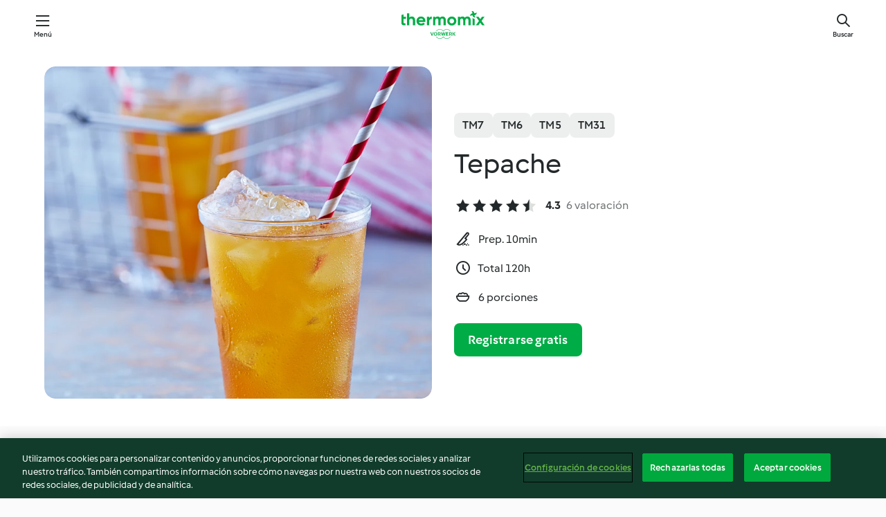

--- FILE ---
content_type: text/html; charset=utf-8
request_url: https://cookidoo.es/recipes/recipe/es-ES/r87828
body_size: 10239
content:
<!DOCTYPE html>
<html
  lang="es-ES"
  class="cicd2-theme">
<head>
    <meta property="og:url" content="https://cookidoo.es/recipes/recipe/es-ES/r87828"/>
    <meta property="og:title" content="Tepache"/>
    <meta property="og:description" content="Un mundo de recetas Thermomix®. Cookidoo® le trae deliciosos platos de todo el mundo.
Con miles de recetas e ideas, encontrará la mejor inspiración culinaria cada vez que inicie sesión."/>
    <meta property="og:image" content="https://assets.tmecosys.com/image/upload/t_web_rdp_recipe_584x480/img/recipe/ras/Assets/B8B71C03-713A-425A-ACB5-407E523C32D4/Derivates/AAE9C44F-11F5-49E2-8739-18F296251553.jpg"/>
    <meta name="robots" content="noarchive"/>
    <meta charset="utf-8">
    <meta name="viewport" content="width=device-width, initial-scale=1, shrink-to-fit=no">
    <link rel="stylesheet" href="https://patternlib-all.prod.external.eu-tm-prod.vorwerk-digital.com/pl-core-29.0.0-18aff5db89ac31d72351aa87f8d2dd94.css">
      <link rel="stylesheet" href="https://patternlib-all.prod.external.eu-tm-prod.vorwerk-digital.com/cicd2-theme-29.0.0-5eba483bfbb03f3a99d1d6c8cc61c91f.css">
    <link rel="stylesheet" href="https://recipepublic-all.prod.external.eu-tm-prod.vorwerk-digital.com/bundle-700b0b14b57bb2a7bf72133389c7f0a6.css">
    <link rel="icon" href="https://patternlib-all.prod.external.eu-tm-prod.vorwerk-digital.com/favicon-02a92602e0cf506ebd0186892a17fd82.ico">
    <link rel="preconnect" href="https://assets.tmecosys.com" crossorigin="anonymous">
    <script>"use strict";(()=>{function c(n){let t=document.cookie.match(new RegExp("(^| )"+n+"=([^;]+)"));if(t)return t[2]}var e={get:c};e.get("v-authenticated")?document.documentElement.classList.add("is-authenticated"):document.documentElement.classList.add("is-unauthenticated");})();
</script>
    <title>Tepache - Cookidoo® – la plataforma de recetas oficial de Thermomix®</title>
    <link rel="stylesheet" href="https://patternlib-all.prod.external.eu-tm-prod.vorwerk-digital.com/pl-recipe-2.18.1-4949e3c3f2b6c536234d63e48d89c215.css">
    <script type="application/ld+json">{"@context":"http://schema.org/","@type":"Recipe","name":"Tepache","image":"https://assets.tmecosys.com/image/upload/t_web_rdp_recipe_584x480_1_5x/img/recipe/ras/Assets/B8B71C03-713A-425A-ACB5-407E523C32D4/Derivates/AAE9C44F-11F5-49E2-8739-18F296251553.jpg","totalTime":"PT120H","cookTime":"PT120H","prepTime":"PT10M","recipeYield":"6 porciones","recipeCategory":["Bebidas"],"recipeIngredient":["150 g de piloncillo","1500 g de agua","4 pimientas gordas","1 rama de canela","2 clavos de olor","400 g de piña"],"nutrition":{"@type":"NutritionInformation","calories":"113 kcal","carbohydrateContent":"0 g","fatContent":"13 g","proteinContent":"0 g"},"inLanguage":"es-ES","author":{"@type":"Organization","name":"Vorwerk International & Co. KmG","address":"Wolleraustrasse 11a\n8807 Freienbach\nSuiza","url":"https://cookidoo.es/"},"aggregateRating":{"@id":"AggregatedRating"}}</script>
</head>

<body>
  <core-user-info
    condition="html.is-authenticated"
    community-profile="/community/profile/es-ES"
    devices="/customer-devices/api/my-devices/versions"
    >
  </core-user-info>
  
  <div class="page-content">
      
  <header tabindex="-1" class="page-header">
    <div class="page-header__content">
      <a href="#main-content" class="link--skip">Ir al contenido principal</a>
          <a class="logo page-header__home authenticated-only" href="/foundation/es-ES/for-you"
            aria-label="Link to the home page">
            <img class="logo" src="https://patternlib-all.prod.external.eu-tm-prod.vorwerk-digital.com/logo_thermomix-02469c2fb4fca55fc3c397286d9e7fe0.svg"
              alt="Thermomix®">
          </a>
          <a class="logo page-header__home unauthenticated-only" href="/foundation/es-ES/explore"
            aria-label="Link to the home page">
            <img class="logo" src="https://patternlib-all.prod.external.eu-tm-prod.vorwerk-digital.com/logo_thermomix-02469c2fb4fca55fc3c397286d9e7fe0.svg"
              alt="Thermomix®">
          </a>
      <core-nav class="page-header__nav">
        <nav class="core-nav__nav" role="navigation">
          <button class="core-nav__trigger">Menú</button>
          <div class="core-nav__container">
            <ul class="core-nav__main-links authenticated-only">
                <li class="core-nav__item">
                  <a href="/foundation/es-ES/for-you"
                    class="core-nav__link">Para ti</a>
                </li>
              <li class="core-nav__item">
                <a href="/foundation/es-ES/explore"
                  class="core-nav__link">Navega</a>
              </li>
              <li class="core-nav__item">
                <a href="/organize/es-ES/my-recipes"
                  class="core-nav__link">Mis recetas</a>
              </li>
              <li class="core-nav__item">
                <a href="/planning/es-ES/my-week"
                  class="core-nav__link">Mi semana</a>
              </li>
                <li class="core-nav__item">
                  <a href="/shopping/es-ES"
                    class="core-nav__link">Lista de la compra</a>
                </li>
            </ul>
            <ul class=" core-nav__main-links unauthenticated-only">
              <li class="core-nav__item">
                <a href="/foundation/es-ES/explore"
                  class="core-nav__link">Navega</a>
              </li>
              <li class="core-nav__item">
                <a href="/foundation/es-ES/membership"
                  class="core-nav__link">Suscripción</a>
              </li>
              <li class="core-nav__item">
                <a href="/foundation/es-ES/help"
                  class="core-nav__link">Ayuda</a>
              </li>
            </ul>
            <ul class="core-nav__links unauthenticated-only">
              <li class="core-nav__item">
                <a href="/ciam/register/start"
                  class="core-nav__link page-header__sign-up page-header__icon">Regístrate</a>
              </li>
              <li class="core-nav__item">
                <a href="/profile/es-ES/login?redirectAfterLogin=%2Frecipes%2Frecipe%2Fes-ES%2Fr87828"
                  class="core-nav__link page-header__login page-header__icon">Iniciar sesión</a>
              </li>
            </ul>
            <div role="separator" aria-orientation="vertical"
              class="core-nav__separator separator-vertical separator-vertical--silver-20"></div>
            <core-user-profile class="authenticated-only">
              <core-dropdown-menu class="core-nav__dropdown core-nav__dropdown--profile" align="bottom-right">
                <button class="core-dropdown-menu__trigger core-nav__dropdown-trigger">
                  <span class="core-nav__dropdown-trigger-icon" aria-hidden="true"></span>
                  <img class="core-nav__dropdown-trigger-picture" src alt>
                  <span class="core-dropdown-menu__trigger-text">
                      Perfil
                  </span>
                </button>
                <div class="core-dropdown-menu__content core-nav__dropdown-content">
                  <ul class="core-dropdown-list core-nav__dropdown-list">
                    <li class="core-community-profile__link">
                      <a href="/community/profile/es-ES"
                        class="core-dropdown-list__item core-nav__link core-nav__link--community">
                        <core-community-profile>
                          <span class="core-community-profile__icon" aria-hidden="true"></span>
                          <img class="core-community-profile__picture" src alt>
                          <div class="core-community-profile__heading-group">
                            <span class="core-community-profile__header">Perfil</span>
                            <span class="core-community-profile__subheader">Ver perfil</span>
                          </div>
                        </core-community-profile>
                      </a>
                    </li>
                    <li>
                      <a href="/commerce/es-ES/membership"
                        class="core-dropdown-list__item core-nav__link">Cuenta</a>
                    </li>
                    <li>
                      <a href="/foundation/es-ES/help"
                        class="core-dropdown-list__item core-nav__link">Ayuda</a>
                    </li>
                    <li>
                      <a href="/profile/logout"
                        class="core-dropdown-list__item core-nav__link">Desconectarse</a>
                    </li>
                  </ul>
                </div>
              </core-dropdown-menu>
            </core-user-profile>
          </div>
          <div role="separator" aria-orientation="vertical"
            class="core-nav__separator separator-vertical separator-vertical--silver-20"></div>
        </nav>
      </core-nav>
      <a class="page-header__search page-header__icon" href="/search/es-ES"
        aria-label="Buscar">Buscar</a>
    </div>
  </header>
  <recipe-scrollspy>
    <nav class="recipe-scrollspy__nav">
        <a href="#ingredients-section" class="recipe-scrollspy__link">Ingredientes</a>
  
      <a href="#difficulty-section" class="recipe-scrollspy__link">Dificultad</a>
  
        <a href="#nutrition-section" class="recipe-scrollspy__link">Inf. nutricional</a>
  
        <a href="#also-featured-in-section" class="recipe-scrollspy__link">También incluido en</a>
  
      <a id="recipe-scrollspy-alternative-recipes" href="#alternative-recipes" class="recipe-scrollspy__link">También podría gustarte...</a>
    </nav>
  </recipe-scrollspy>

  <recipe-details id="main-content">
    <recipe-card>
      <div class="recipe-card__wrapper">
        <div class="recipe-card__image-wrapper">
            <core-image-loader>
              <img
                class="recipe-card__image"
                  src="https://assets.tmecosys.com/image/upload/t_web_rdp_recipe_584x480/img/recipe/ras/Assets/B8B71C03-713A-425A-ACB5-407E523C32D4/Derivates/AAE9C44F-11F5-49E2-8739-18F296251553.jpg"
                  srcset="https://assets.tmecosys.com/image/upload/t_web_rdp_recipe_584x480/img/recipe/ras/Assets/B8B71C03-713A-425A-ACB5-407E523C32D4/Derivates/AAE9C44F-11F5-49E2-8739-18F296251553.jpg 584w, https://assets.tmecosys.com/image/upload/t_web_rdp_recipe_584x480_1_5x/img/recipe/ras/Assets/B8B71C03-713A-425A-ACB5-407E523C32D4/Derivates/AAE9C44F-11F5-49E2-8739-18F296251553.jpg 876w"
                    sizes="(min-width: 1333px) 584px, (min-width: 768px) 50vw, 100vw"
                alt="Tepache"
                title="Tepache"/>
            </core-image-loader>
        </div>
        <div class="recipe-card__info">
    
            <div class="recipe-card__header">
              <div class="recipe-card__header-left">
                  <rdp-badges id="tm-versions-modal">
                      <button class="core-chip-button core-chip-button--flat core-chip-button--x-small">
                        TM7
                      </button>
                      <button class="core-chip-button core-chip-button--flat core-chip-button--x-small">
                        TM6
                      </button>
                      <button class="core-chip-button core-chip-button--flat core-chip-button--x-small">
                        TM5
                      </button>
                      <button class="core-chip-button core-chip-button--flat core-chip-button--x-small">
                        TM31
                      </button>
                  </rdp-badges>
                
                  <core-modal
                    trigger-id="tm-versions-modal"
                    class="tm-versions-modal"
                    prevent-body-scroll="true"
                    hidden>
                    <div class="core-modal__wrapper">
                      <div class="core-modal__container" role="dialog" aria-modal="true">
                  
                        <div class="core-modal__header">
                          <h2>Dispositivos y accesorios</h2>
                          <button class="core-modal__close" aria-label="Close Modal"></button>
                        </div>
                  
                        <core-scrollbar class="core-modal__content" fadeout-top>
                          <div class="core-scrollbar__content">
                  
                            <rdp-tm-versions>
                              <p class="rdp-tm-versions__description">Esta receta ha sido creada para funcionar con una combinación específica de dispositivo y accesorio. Sin esta combinación específica, el resultado no está garantizado.</p>
                              <div class="rdp-tm-versions__list">
                                  <div class="rdp-tm-versions__item">
                                    <img src="https://patternlib-all.prod.external.eu-tm-prod.vorwerk-digital.com/tm7-83b22c91a1a1e7fee3797168f05f9754.png" class="rdp-tm-versions__image"/>
                                    <div class="rdp-tm-versions__wrapper">
                                      <span class="rdp-tm-versions__name">Thermomix® TM7</span>
                                      <span class="rdp-tm-versions__compatibility">
                                        <span class="icon icon--checkmark-circle icon--xxxs"></span>Compatible
                                      </span>
                                    </div>
                                  </div>
                                  <div class="rdp-tm-versions__item">
                                    <img src="https://patternlib-all.prod.external.eu-tm-prod.vorwerk-digital.com/tm6-fff867f1cfc7f35118b8b6dfffca8339.png" class="rdp-tm-versions__image"/>
                                    <div class="rdp-tm-versions__wrapper">
                                      <span class="rdp-tm-versions__name">Thermomix® TM6</span>
                                      <span class="rdp-tm-versions__compatibility">
                                        <span class="icon icon--checkmark-circle icon--xxxs"></span>Compatible
                                      </span>
                                    </div>
                                  </div>
                                  <div class="rdp-tm-versions__item">
                                    <img src="https://patternlib-all.prod.external.eu-tm-prod.vorwerk-digital.com/tm5-a3a665744eb0093e9108135bf6b1baa4.png" class="rdp-tm-versions__image"/>
                                    <div class="rdp-tm-versions__wrapper">
                                      <span class="rdp-tm-versions__name">Thermomix® TM5</span>
                                      <span class="rdp-tm-versions__compatibility">
                                        <span class="icon icon--checkmark-circle icon--xxxs"></span>Compatible
                                      </span>
                                    </div>
                                  </div>
                                  <div class="rdp-tm-versions__item">
                                    <img src="https://patternlib-all.prod.external.eu-tm-prod.vorwerk-digital.com/tm31-d180149ce35a8c8d99d7a3bbff0f1bec.png" class="rdp-tm-versions__image"/>
                                    <div class="rdp-tm-versions__wrapper">
                                      <span class="rdp-tm-versions__name">Thermomix® TM31</span>
                                      <span class="rdp-tm-versions__compatibility">
                                        <span class="icon icon--checkmark-circle icon--xxxs"></span>Compatible
                                      </span>
                                    </div>
                                  </div>
                              </div>
                            </rdp-tm-versions>
                  
                  
                          </div>
                        </core-scrollbar>
                  
                        <div class="core-modal__footer">
                          <a class="button--inline rdp-tm-versions__more" href="/foundation/es-ES/thermomix-compatibility">Más información</a>
                        </div>
                      </div>
                    </div>
                  </core-modal>
                
              </div>
            </div>
    
          <div class="recipe-card__content">
            <core-ellipsis lines-count="3">
              <h1 class="recipe-card__section recipe-card__name">Tepache</h1>
            </core-ellipsis>
            
            <core-rating>
  <div class="core-rating__rating-list">
      <span class="core-rating__point core-rating__point--full"></span>
      <span class="core-rating__point core-rating__point--full"></span>
      <span class="core-rating__point core-rating__point--full"></span>
      <span class="core-rating__point core-rating__point--full"></span>
      <span class="core-rating__point core-rating__point--half"></span>
  </div>
    <span class="core-rating__counter">4.3</span>
    <span class="core-rating__label">
      
      6 valoración

      
    </span>
  <script type="application/ld+json">
  {
    "@context": "http://schema.org",
    "@type": "AggregateRating",
    "@id": "AggregatedRating",
    "ratingValue": 4.3,
    "reviewCount": 6
  }
  </script>
</core-rating>

            <div class="recipe-card__cook-params">
              <div class="recipe-card__cook-param">
                <span class="icon icon--time-preparation"></span>
                <span>Prep. 10min </span>
              </div>
              <div class="recipe-card__cook-param">
                <span class="icon icon--time"></span>
                <span>Total 120h</span>
              </div>
              <div class="recipe-card__cook-param">
                <span class="icon icon--servings"></span>
                <span>6 porciones</span>
              </div>
            </div>
          </div>
    
          <div class="recipe-card__footer">
            <a class="button--primary recipe-card__action-button recipe-card__action-button--primary"
              title="Registrarse gratis"
              href="/ciam/register/start">Registrarse gratis</a>
          </div>
        </div>
      </div>
    </recipe-card>
    
    <recipe-content>
      <div class="recipe-content__left">
        <div mobile-order="1">
          <div id="ingredients-section" class="recipe-content__section">
            <h4 class="recipe-content__title">Ingredientes</h4>
              <div class="recipe-content__inner-section">
                <ul class="ul--clean">
                    <li>
          <recipe-ingredient>
            <div class="recipe-ingredient__wrapper">
                <img class="recipe-ingredient__image"   src="https://assets.tmecosys.com/image/upload/t_web_ingredient_48x48/icons/ingredient_icons/1550"
            srcset="https://assets.tmecosys.com/image/upload/t_web_ingredient_48x48/icons/ingredient_icons/1550 48w, https://assets.tmecosys.com/image/upload/t_web_ingredient_48x48_1_5x/icons/ingredient_icons/1550 72w, https://assets.tmecosys.com/image/upload/t_web_ingredient_48x48_2x/icons/ingredient_icons/1550 96w"
              sizes="48px"
           />
          
                <div class="recipe-ingredient__content">
                  <span class="recipe-ingredient__name">
                        150
            g
           de piloncillo 
                  </span>
                    <span class="recipe-ingredient__description">en trozos</span>
                </div>
            </div>
          </recipe-ingredient>
          </li>
                    <li>
          <recipe-ingredient>
            <div class="recipe-ingredient__wrapper">
                <img class="recipe-ingredient__image"   src="https://assets.tmecosys.com/image/upload/t_web_ingredient_48x48/icons/ingredient_icons/54"
            srcset="https://assets.tmecosys.com/image/upload/t_web_ingredient_48x48/icons/ingredient_icons/54 48w, https://assets.tmecosys.com/image/upload/t_web_ingredient_48x48_1_5x/icons/ingredient_icons/54 72w, https://assets.tmecosys.com/image/upload/t_web_ingredient_48x48_2x/icons/ingredient_icons/54 96w"
              sizes="48px"
           />
          
                <div class="recipe-ingredient__content">
                  <span class="recipe-ingredient__name">
                        1500
            g
           de agua 
                  </span>
                </div>
            </div>
          </recipe-ingredient>
          </li>
                    <li>
          <recipe-ingredient>
            <div class="recipe-ingredient__wrapper">
                <img class="recipe-ingredient__image"   src="https://assets.tmecosys.com/image/upload/t_web_ingredient_48x48/icons/ingredient_icons/1167"
            srcset="https://assets.tmecosys.com/image/upload/t_web_ingredient_48x48/icons/ingredient_icons/1167 48w, https://assets.tmecosys.com/image/upload/t_web_ingredient_48x48_1_5x/icons/ingredient_icons/1167 72w, https://assets.tmecosys.com/image/upload/t_web_ingredient_48x48_2x/icons/ingredient_icons/1167 96w"
              sizes="48px"
           />
          
                <div class="recipe-ingredient__content">
                  <span class="recipe-ingredient__name">
                        4
            
           pimientas gordas 
                  </span>
                </div>
            </div>
          </recipe-ingredient>
          </li>
                    <li>
          <recipe-ingredient>
            <div class="recipe-ingredient__wrapper">
                <img class="recipe-ingredient__image"   src="https://assets.tmecosys.com/image/upload/t_web_ingredient_48x48/icons/ingredient_icons/165"
            srcset="https://assets.tmecosys.com/image/upload/t_web_ingredient_48x48/icons/ingredient_icons/165 48w, https://assets.tmecosys.com/image/upload/t_web_ingredient_48x48_1_5x/icons/ingredient_icons/165 72w, https://assets.tmecosys.com/image/upload/t_web_ingredient_48x48_2x/icons/ingredient_icons/165 96w"
              sizes="48px"
           />
          
                <div class="recipe-ingredient__content">
                  <span class="recipe-ingredient__name">
                        1
            
           rama de canela 
                  </span>
                </div>
            </div>
          </recipe-ingredient>
          </li>
                    <li>
          <recipe-ingredient>
            <div class="recipe-ingredient__wrapper">
                <img class="recipe-ingredient__image"   src="https://assets.tmecosys.com/image/upload/t_web_ingredient_48x48/icons/ingredient_icons/161"
            srcset="https://assets.tmecosys.com/image/upload/t_web_ingredient_48x48/icons/ingredient_icons/161 48w, https://assets.tmecosys.com/image/upload/t_web_ingredient_48x48_1_5x/icons/ingredient_icons/161 72w, https://assets.tmecosys.com/image/upload/t_web_ingredient_48x48_2x/icons/ingredient_icons/161 96w"
              sizes="48px"
           />
          
                <div class="recipe-ingredient__content">
                  <span class="recipe-ingredient__name">
                        2
            
           clavos de olor 
                  </span>
                </div>
            </div>
          </recipe-ingredient>
          </li>
                    <li>
          <recipe-ingredient>
            <div class="recipe-ingredient__wrapper">
                <img class="recipe-ingredient__image"   src="https://assets.tmecosys.com/image/upload/t_web_ingredient_48x48/icons/ingredient_icons/157"
            srcset="https://assets.tmecosys.com/image/upload/t_web_ingredient_48x48/icons/ingredient_icons/157 48w, https://assets.tmecosys.com/image/upload/t_web_ingredient_48x48_1_5x/icons/ingredient_icons/157 72w, https://assets.tmecosys.com/image/upload/t_web_ingredient_48x48_2x/icons/ingredient_icons/157 96w"
              sizes="48px"
           />
          
                <div class="recipe-ingredient__content">
                  <span class="recipe-ingredient__name">
                        400
            g
           de piña 
                  </span>
                    <span class="recipe-ingredient__description">sólo la cáscara</span>
                </div>
            </div>
          </recipe-ingredient>
          </li>
                </ul>
              </div>
          </div>
          <hr>
        </div>
        <div mobile-order="3">
          <div id="difficulty-section" class="recipe-content__section">
            <h4 class="recipe-content__title">Dificultad</h4>
            <rdp-difficulty>
              <span class="icon icon--s icon--chef-hat"></span>
              <p>fácil</p>
            </rdp-difficulty>
          </div>
          <hr>
            <div id="nutrition-section" class="recipe-content__section">
              <h4 class="recipe-content__title">
                Inf. nutricional
                <span class="recipe-content__subtitle">por 1 porción</span>
              </h4>
              <rdp-nutritious>
                  <div class="rdp-nutritious__item">
                    <span class="rdp-nutritious__name">Proteína</span>
                    <span class="rdp-nutritious__value">
                        0 g 
                    </span>
                  </div>
                  <div class="rdp-nutritious__item">
                    <span class="rdp-nutritious__name">Calorías</span>
                    <span class="rdp-nutritious__value">
                        473 kJ  / 
                        113 kcal 
                    </span>
                  </div>
                  <div class="rdp-nutritious__item">
                    <span class="rdp-nutritious__name">Grasa</span>
                    <span class="rdp-nutritious__value">
                        13 g 
                    </span>
                  </div>
                  <div class="rdp-nutritious__item">
                    <span class="rdp-nutritious__name">Carbohidratos</span>
                    <span class="rdp-nutritious__value">
                        0 g 
                    </span>
                  </div>
              </rdp-nutritious>
            </div>
            <hr>
        </div>
      </div>
      <div class="recipe-content__right">
        <div mobile-order="2">
          <div class="recipe-content__section">
            <recipe-membership-banner>
              <img src="https://patternlib-all.prod.external.eu-tm-prod.vorwerk-digital.com/cookidoo-world-da330b8ec91ef8ac5df385f0e440dffb.svg" class="recipe-membership-banner__image" />
              <h1 class="recipe-membership-banner__title">¿Te gusta lo que ves?</h1>
              <h4 class="recipe-membership-banner__subtitle">¡Esta receta y más de 100 000 otras te esperan!</h4>
              <p class="recipe-membership-banner__description">Regístrate en nuestra prueba gratuita de 30 días y descubre todo lo que Cookidoo® tiene para ofrecerte. Sin compromiso.</p>
              <a href="/ciam/register/start" class="button--primary">Registrarse gratis</a>
              <a href="/foundation/es-ES/membership" class="button--inline">Más información</a>
            </recipe-membership-banner>
          </div>
          <hr>
        </div>
        <div mobile-order="4">
            <div id="also-featured-in-section" class="recipe-content__section">
              <h4 class="recipe-content__title">También incluido en</h4>
              <rdp-collections>
                  <rdp-collection-tile>
                    <a class="rdp-collection-tile__wrapper" href="/collection/es-ES/p/VrkChipCollection-mx-000001202139">
                      <img   src="https://assets.tmecosys.com/image/upload/t_web_col_80x80/img/collection/VrkChipCollection-mx-000001202139.jpg"
            srcset="https://assets.tmecosys.com/image/upload/t_web_col_80x80/img/collection/VrkChipCollection-mx-000001202139.jpg 80w, https://assets.tmecosys.com/image/upload/t_web_col_80x80_1_5x/img/collection/VrkChipCollection-mx-000001202139.jpg 120w, https://assets.tmecosys.com/image/upload/t_web_col_80x80_2x/img/collection/VrkChipCollection-mx-000001202139.jpg 160w"
              sizes="80px"
           class="rdp-collection-tile__image">
                      <div class="rdp-collection-tile__content">
                        <span class="rdp-collection-tile__name">COCINA MEXICANA  SALUDABLE</span>
                        <span class="rdp-collection-tile__info">60 Recetas<br>México</span>
                      </div>
                    </a>
                  </rdp-collection-tile>
              </rdp-collections>
            </div>
            <hr>
        </div>
      </div>
    </recipe-content>
  </recipe-details>

  
  
  
  <div id="alternative-recipes" class="l-content l-content--additional recipe-alternative-recipes">
    <core-stripe class="core-stripe--modern" aria-labelledby="stripe-header" aria-describedby="stripe-description" role="region"
                 data-category="VrkNavCategory-RPF-015">
      <h3 class="core-stripe__header" id="stripe-header">
          También podría gustarte...
      </h3>
        <div class="core-stripe__content">
          
  
          
            <core-tile class="core-tile--expanded" id="r133540" data-recipe-id="r133540"><a class="link--alt" href="/recipes/recipe/es-ES/r133540"><div aria-hidden="true" class="core-tile__image-wrapper">
    <img
      class="core-tile__image"
      alt="Chicharrón en salsa verde"
      title="Chicharrón en salsa verde"
      src="https://assets.tmecosys.com/image/upload/t_web_shared_recipe_221x240/img/recipe/ras/Assets/82B08434-7BCB-4042-A31C-818CD0C0C702/Derivates/43C4B9B0-ED1E-4A0E-A47E-67CEC4C6552E"
      sizes="221px"
      decoding="async"
      srcset="https://assets.tmecosys.com/image/upload/t_web_shared_recipe_221x240/img/recipe/ras/Assets/82B08434-7BCB-4042-A31C-818CD0C0C702/Derivates/43C4B9B0-ED1E-4A0E-A47E-67CEC4C6552E 221w, https://assets.tmecosys.com/image/upload/t_web_shared_recipe_221x240_1_5x/img/recipe/ras/Assets/82B08434-7BCB-4042-A31C-818CD0C0C702/Derivates/43C4B9B0-ED1E-4A0E-A47E-67CEC4C6552E 331w, https://assets.tmecosys.com/image/upload/t_web_shared_recipe_221x240_2x/img/recipe/ras/Assets/82B08434-7BCB-4042-A31C-818CD0C0C702/Derivates/43C4B9B0-ED1E-4A0E-A47E-67CEC4C6552E 442w"
    />
  </div><div class="core-tile__description-wrapper"><div class="core-tile__description"><core-ellipsis><p class="core-tile__description-text">Chicharrón en salsa verde</p></core-ellipsis><button class="core-tile__trigger authenticated-only context-menu-trigger" aria-label="Abrir opciones de recetas" type="button"></button></div><core-rating class="core-rating--short core-rating--small"><span class="core-rating__counter" aria-label="Valoración 4.1">4.1</span><span class="core-rating__point core-rating__point--full" aria-disabled="true"></span><span class="core-rating__label" aria-label="de 23 comentarios">(23)</span></core-rating><p class="core-tile__description-subline" aria-label="Tiempo total 25min">25min</p></div></a><core-context-menu trigger-class="context-menu-trigger" class="translate-x-[0.5px]"><ul class="core-dropdown-list"><li><core-transclude href="/planning/es-ES/transclude/manage-cook-today/r133540" prevent-page-reload="true" on="context-menu-open" context="core-context-menu"></core-transclude></li><li><core-transclude href="/organize/es-ES/transclude/manage-bookmark/r133540" prevent-page-reload="true" on="context-menu-open" context="core-context-menu"></core-transclude></li><li><core-transclude href="/organize/es-ES/transclude/manage-custom-list/r133540" prevent-page-reload="true" on="context-menu-open" context="core-context-menu"></core-transclude></li><li><core-transclude href="/planning/es-ES/transclude/manage-add-to-myweek/r133540" prevent-page-reload="true" on="context-menu-open" context="core-context-menu"></core-transclude></li><li><core-transclude href="/shopping/es-ES/partial/add-to-shopping-list/r133540" prevent-page-reload="true" on="context-menu-open" context="core-context-menu"></core-transclude></li><li><core-transclude href="/created-recipes/es-ES/partials/add-to-customer-recipes?recipeUrl=https%3A%2F%2Fcookidoo.es%2Frecipes%2Frecipe%2Fes-ES%2Fr133540" prevent-page-reload="true" on="context-menu-open" context="core-context-menu"></core-transclude></li><li data-error="401" data-redirect-param="redirectAfterLogin" class="display-none"><a href="/profile/es-ES/login?redirectAfterLogin=%2Fsearch%2Fes-ES%2Ffragments%2Fstripe%3Flimit%3D12%26lazyLoading%3Dtrue%26accessories%3DincludingFriend%252CincludingBladeCoverWithPeeler%252CincludingCutter%252CincludingSensor%26includeRating%3Dtrue%26like%3Dr87828" class="core-dropdown-list__item"><span class="icon" aria-hidden="true">refresh</span>Actualizar inicio de sesión</a></li></ul></core-context-menu></core-tile><core-tile class="core-tile--expanded" id="r105232" data-recipe-id="r105232"><a class="link--alt" href="/recipes/recipe/es-ES/r105232"><div aria-hidden="true" class="core-tile__image-wrapper">
    <img
      class="core-tile__image"
      alt="Adobo básico"
      title="Adobo básico"
      src="https://assets.tmecosys.com/image/upload/t_web_shared_recipe_221x240/img/recipe/ras/Assets/D6BEF1A6-7DC7-4131-9DCC-27F5F5DE0AFD/Derivates/45D7394E-F12A-4E37-8F78-13DB397D6EFA"
      sizes="221px"
      decoding="async"
      srcset="https://assets.tmecosys.com/image/upload/t_web_shared_recipe_221x240/img/recipe/ras/Assets/D6BEF1A6-7DC7-4131-9DCC-27F5F5DE0AFD/Derivates/45D7394E-F12A-4E37-8F78-13DB397D6EFA 221w, https://assets.tmecosys.com/image/upload/t_web_shared_recipe_221x240_1_5x/img/recipe/ras/Assets/D6BEF1A6-7DC7-4131-9DCC-27F5F5DE0AFD/Derivates/45D7394E-F12A-4E37-8F78-13DB397D6EFA 331w, https://assets.tmecosys.com/image/upload/t_web_shared_recipe_221x240_2x/img/recipe/ras/Assets/D6BEF1A6-7DC7-4131-9DCC-27F5F5DE0AFD/Derivates/45D7394E-F12A-4E37-8F78-13DB397D6EFA 442w"
    />
  </div><div class="core-tile__description-wrapper"><div class="core-tile__description"><core-ellipsis><p class="core-tile__description-text">Adobo básico</p></core-ellipsis><button class="core-tile__trigger authenticated-only context-menu-trigger" aria-label="Abrir opciones de recetas" type="button"></button></div><core-rating class="core-rating--short core-rating--small"><span class="core-rating__counter" aria-label="Valoración 4">4.0</span><span class="core-rating__point core-rating__point--full" aria-disabled="true"></span><span class="core-rating__label" aria-label="de 16 comentarios">(16)</span></core-rating><p class="core-tile__description-subline" aria-label="Tiempo total 30min">30min</p></div></a><core-context-menu trigger-class="context-menu-trigger" class="translate-x-[0.5px]"><ul class="core-dropdown-list"><li><core-transclude href="/planning/es-ES/transclude/manage-cook-today/r105232" prevent-page-reload="true" on="context-menu-open" context="core-context-menu"></core-transclude></li><li><core-transclude href="/organize/es-ES/transclude/manage-bookmark/r105232" prevent-page-reload="true" on="context-menu-open" context="core-context-menu"></core-transclude></li><li><core-transclude href="/organize/es-ES/transclude/manage-custom-list/r105232" prevent-page-reload="true" on="context-menu-open" context="core-context-menu"></core-transclude></li><li><core-transclude href="/planning/es-ES/transclude/manage-add-to-myweek/r105232" prevent-page-reload="true" on="context-menu-open" context="core-context-menu"></core-transclude></li><li><core-transclude href="/shopping/es-ES/partial/add-to-shopping-list/r105232" prevent-page-reload="true" on="context-menu-open" context="core-context-menu"></core-transclude></li><li><core-transclude href="/created-recipes/es-ES/partials/add-to-customer-recipes?recipeUrl=https%3A%2F%2Fcookidoo.es%2Frecipes%2Frecipe%2Fes-ES%2Fr105232" prevent-page-reload="true" on="context-menu-open" context="core-context-menu"></core-transclude></li><li data-error="401" data-redirect-param="redirectAfterLogin" class="display-none"><a href="/profile/es-ES/login?redirectAfterLogin=%2Fsearch%2Fes-ES%2Ffragments%2Fstripe%3Flimit%3D12%26lazyLoading%3Dtrue%26accessories%3DincludingFriend%252CincludingBladeCoverWithPeeler%252CincludingCutter%252CincludingSensor%26includeRating%3Dtrue%26like%3Dr87828" class="core-dropdown-list__item"><span class="icon" aria-hidden="true">refresh</span>Actualizar inicio de sesión</a></li></ul></core-context-menu></core-tile><core-tile class="core-tile--expanded" id="r87825" data-recipe-id="r87825"><a class="link--alt" href="/recipes/recipe/es-ES/r87825"><div aria-hidden="true" class="core-tile__image-wrapper">
    <img
      class="core-tile__image"
      alt="Agua de chayote"
      title="Agua de chayote"
      src="https://assets.tmecosys.com/image/upload/t_web_shared_recipe_221x240/img/recipe/ras/Assets/5187CBA8-296C-46F1-9318-C1DC7C56A63F/Derivates/B15FEA27-3FDB-40A3-8139-3FCA205D8E3D"
      sizes="221px"
      decoding="async"
      srcset="https://assets.tmecosys.com/image/upload/t_web_shared_recipe_221x240/img/recipe/ras/Assets/5187CBA8-296C-46F1-9318-C1DC7C56A63F/Derivates/B15FEA27-3FDB-40A3-8139-3FCA205D8E3D 221w, https://assets.tmecosys.com/image/upload/t_web_shared_recipe_221x240_1_5x/img/recipe/ras/Assets/5187CBA8-296C-46F1-9318-C1DC7C56A63F/Derivates/B15FEA27-3FDB-40A3-8139-3FCA205D8E3D 331w, https://assets.tmecosys.com/image/upload/t_web_shared_recipe_221x240_2x/img/recipe/ras/Assets/5187CBA8-296C-46F1-9318-C1DC7C56A63F/Derivates/B15FEA27-3FDB-40A3-8139-3FCA205D8E3D 442w"
    />
  </div><div class="core-tile__description-wrapper"><div class="core-tile__description"><core-ellipsis><p class="core-tile__description-text">Agua de chayote</p></core-ellipsis><button class="core-tile__trigger authenticated-only context-menu-trigger" aria-label="Abrir opciones de recetas" type="button"></button></div><core-rating class="core-rating--short core-rating--small"><span class="core-rating__counter" aria-label="Valoración 3.6">3.6</span><span class="core-rating__point core-rating__point--full" aria-disabled="true"></span><span class="core-rating__label" aria-label="de 16 comentarios">(16)</span></core-rating><p class="core-tile__description-subline" aria-label="Tiempo total 10min">10min</p></div></a><core-context-menu trigger-class="context-menu-trigger" class="translate-x-[0.5px]"><ul class="core-dropdown-list"><li><core-transclude href="/planning/es-ES/transclude/manage-cook-today/r87825" prevent-page-reload="true" on="context-menu-open" context="core-context-menu"></core-transclude></li><li><core-transclude href="/organize/es-ES/transclude/manage-bookmark/r87825" prevent-page-reload="true" on="context-menu-open" context="core-context-menu"></core-transclude></li><li><core-transclude href="/organize/es-ES/transclude/manage-custom-list/r87825" prevent-page-reload="true" on="context-menu-open" context="core-context-menu"></core-transclude></li><li><core-transclude href="/planning/es-ES/transclude/manage-add-to-myweek/r87825" prevent-page-reload="true" on="context-menu-open" context="core-context-menu"></core-transclude></li><li><core-transclude href="/shopping/es-ES/partial/add-to-shopping-list/r87825" prevent-page-reload="true" on="context-menu-open" context="core-context-menu"></core-transclude></li><li><core-transclude href="/created-recipes/es-ES/partials/add-to-customer-recipes?recipeUrl=https%3A%2F%2Fcookidoo.es%2Frecipes%2Frecipe%2Fes-ES%2Fr87825" prevent-page-reload="true" on="context-menu-open" context="core-context-menu"></core-transclude></li><li data-error="401" data-redirect-param="redirectAfterLogin" class="display-none"><a href="/profile/es-ES/login?redirectAfterLogin=%2Fsearch%2Fes-ES%2Ffragments%2Fstripe%3Flimit%3D12%26lazyLoading%3Dtrue%26accessories%3DincludingFriend%252CincludingBladeCoverWithPeeler%252CincludingCutter%252CincludingSensor%26includeRating%3Dtrue%26like%3Dr87828" class="core-dropdown-list__item"><span class="icon" aria-hidden="true">refresh</span>Actualizar inicio de sesión</a></li></ul></core-context-menu></core-tile><core-tile class="core-tile--expanded" id="r82604" data-recipe-id="r82604"><a class="link--alt" href="/recipes/recipe/es-ES/r82604"><div aria-hidden="true" class="core-tile__image-wrapper">
    <img
      class="core-tile__image"
      alt="Capirotada"
      title="Capirotada"
      src="https://assets.tmecosys.com/image/upload/t_web_shared_recipe_221x240/img/recipe/ras/Assets/17c50f38c7177dd9a149c45c3f7e4918/Derivates/790c4ec6e6a1bb048f0e7bd56576c509812e020e"
      sizes="221px"
      decoding="async"
      srcset="https://assets.tmecosys.com/image/upload/t_web_shared_recipe_221x240/img/recipe/ras/Assets/17c50f38c7177dd9a149c45c3f7e4918/Derivates/790c4ec6e6a1bb048f0e7bd56576c509812e020e 221w, https://assets.tmecosys.com/image/upload/t_web_shared_recipe_221x240_1_5x/img/recipe/ras/Assets/17c50f38c7177dd9a149c45c3f7e4918/Derivates/790c4ec6e6a1bb048f0e7bd56576c509812e020e 331w, https://assets.tmecosys.com/image/upload/t_web_shared_recipe_221x240_2x/img/recipe/ras/Assets/17c50f38c7177dd9a149c45c3f7e4918/Derivates/790c4ec6e6a1bb048f0e7bd56576c509812e020e 442w"
    />
  </div><div class="core-tile__description-wrapper"><div class="core-tile__description"><core-ellipsis><p class="core-tile__description-text">Capirotada</p></core-ellipsis><button class="core-tile__trigger authenticated-only context-menu-trigger" aria-label="Abrir opciones de recetas" type="button"></button></div><core-rating class="core-rating--short core-rating--small"><span class="core-rating__counter" aria-label="Valoración 3.9">3.9</span><span class="core-rating__point core-rating__point--full" aria-disabled="true"></span><span class="core-rating__label" aria-label="de 33 comentarios">(33)</span></core-rating><p class="core-tile__description-subline" aria-label="Tiempo total 1h 10min">1h 10min</p></div></a><core-context-menu trigger-class="context-menu-trigger" class="translate-x-[0.5px]"><ul class="core-dropdown-list"><li><core-transclude href="/planning/es-ES/transclude/manage-cook-today/r82604" prevent-page-reload="true" on="context-menu-open" context="core-context-menu"></core-transclude></li><li><core-transclude href="/organize/es-ES/transclude/manage-bookmark/r82604" prevent-page-reload="true" on="context-menu-open" context="core-context-menu"></core-transclude></li><li><core-transclude href="/organize/es-ES/transclude/manage-custom-list/r82604" prevent-page-reload="true" on="context-menu-open" context="core-context-menu"></core-transclude></li><li><core-transclude href="/planning/es-ES/transclude/manage-add-to-myweek/r82604" prevent-page-reload="true" on="context-menu-open" context="core-context-menu"></core-transclude></li><li><core-transclude href="/shopping/es-ES/partial/add-to-shopping-list/r82604" prevent-page-reload="true" on="context-menu-open" context="core-context-menu"></core-transclude></li><li><core-transclude href="/created-recipes/es-ES/partials/add-to-customer-recipes?recipeUrl=https%3A%2F%2Fcookidoo.es%2Frecipes%2Frecipe%2Fes-ES%2Fr82604" prevent-page-reload="true" on="context-menu-open" context="core-context-menu"></core-transclude></li><li data-error="401" data-redirect-param="redirectAfterLogin" class="display-none"><a href="/profile/es-ES/login?redirectAfterLogin=%2Fsearch%2Fes-ES%2Ffragments%2Fstripe%3Flimit%3D12%26lazyLoading%3Dtrue%26accessories%3DincludingFriend%252CincludingBladeCoverWithPeeler%252CincludingCutter%252CincludingSensor%26includeRating%3Dtrue%26like%3Dr87828" class="core-dropdown-list__item"><span class="icon" aria-hidden="true">refresh</span>Actualizar inicio de sesión</a></li></ul></core-context-menu></core-tile><core-tile class="core-tile--expanded" id="r78227" data-recipe-id="r78227"><a class="link--alt" href="/recipes/recipe/es-ES/r78227"><div aria-hidden="true" class="core-tile__image-wrapper">
    <img
      class="core-tile__image"
      alt="Nieve de nopal con limón"
      title="Nieve de nopal con limón"
      src="https://assets.tmecosys.com/image/upload/t_web_shared_recipe_221x240/img/recipe/vimdb/90807_1434-1199-2541-2541"
      sizes="221px"
      decoding="async"
      srcset="https://assets.tmecosys.com/image/upload/t_web_shared_recipe_221x240/img/recipe/vimdb/90807_1434-1199-2541-2541 221w, https://assets.tmecosys.com/image/upload/t_web_shared_recipe_221x240_1_5x/img/recipe/vimdb/90807_1434-1199-2541-2541 331w, https://assets.tmecosys.com/image/upload/t_web_shared_recipe_221x240_2x/img/recipe/vimdb/90807_1434-1199-2541-2541 442w"
    />
  </div><div class="core-tile__description-wrapper"><div class="core-tile__description"><core-ellipsis><p class="core-tile__description-text">Nieve de nopal con limón</p></core-ellipsis><button class="core-tile__trigger authenticated-only context-menu-trigger" aria-label="Abrir opciones de recetas" type="button"></button></div><core-rating class="core-rating--short core-rating--small"><span class="core-rating__counter" aria-label="Valoración 4.5">4.5</span><span class="core-rating__point core-rating__point--full" aria-disabled="true"></span><span class="core-rating__label" aria-label="de 6 comentarios">(6)</span></core-rating><p class="core-tile__description-subline" aria-label="Tiempo total 5min">5min</p></div></a><core-context-menu trigger-class="context-menu-trigger" class="translate-x-[0.5px]"><ul class="core-dropdown-list"><li><core-transclude href="/planning/es-ES/transclude/manage-cook-today/r78227" prevent-page-reload="true" on="context-menu-open" context="core-context-menu"></core-transclude></li><li><core-transclude href="/organize/es-ES/transclude/manage-bookmark/r78227" prevent-page-reload="true" on="context-menu-open" context="core-context-menu"></core-transclude></li><li><core-transclude href="/organize/es-ES/transclude/manage-custom-list/r78227" prevent-page-reload="true" on="context-menu-open" context="core-context-menu"></core-transclude></li><li><core-transclude href="/planning/es-ES/transclude/manage-add-to-myweek/r78227" prevent-page-reload="true" on="context-menu-open" context="core-context-menu"></core-transclude></li><li><core-transclude href="/shopping/es-ES/partial/add-to-shopping-list/r78227" prevent-page-reload="true" on="context-menu-open" context="core-context-menu"></core-transclude></li><li><core-transclude href="/created-recipes/es-ES/partials/add-to-customer-recipes?recipeUrl=https%3A%2F%2Fcookidoo.es%2Frecipes%2Frecipe%2Fes-ES%2Fr78227" prevent-page-reload="true" on="context-menu-open" context="core-context-menu"></core-transclude></li><li data-error="401" data-redirect-param="redirectAfterLogin" class="display-none"><a href="/profile/es-ES/login?redirectAfterLogin=%2Fsearch%2Fes-ES%2Ffragments%2Fstripe%3Flimit%3D12%26lazyLoading%3Dtrue%26accessories%3DincludingFriend%252CincludingBladeCoverWithPeeler%252CincludingCutter%252CincludingSensor%26includeRating%3Dtrue%26like%3Dr87828" class="core-dropdown-list__item"><span class="icon" aria-hidden="true">refresh</span>Actualizar inicio de sesión</a></li></ul></core-context-menu></core-tile><core-tile class="core-tile--expanded" id="r57646" data-recipe-id="r57646"><a class="link--alt" href="/recipes/recipe/es-ES/r57646"><div aria-hidden="true" class="core-tile__image-wrapper">
    <img
      class="core-tile__image"
      alt="Chiles en escabeche"
      title="Chiles en escabeche"
      src="https://assets.tmecosys.com/image/upload/t_web_shared_recipe_221x240/img/recipe/ras/Assets/2BC2CE69-2D0E-4732-B288-A0A8D093999F/Derivates/D117DA6F-A138-46CA-8EE1-18BB15BCA2C5"
      sizes="221px"
      decoding="async"
      srcset="https://assets.tmecosys.com/image/upload/t_web_shared_recipe_221x240/img/recipe/ras/Assets/2BC2CE69-2D0E-4732-B288-A0A8D093999F/Derivates/D117DA6F-A138-46CA-8EE1-18BB15BCA2C5 221w, https://assets.tmecosys.com/image/upload/t_web_shared_recipe_221x240_1_5x/img/recipe/ras/Assets/2BC2CE69-2D0E-4732-B288-A0A8D093999F/Derivates/D117DA6F-A138-46CA-8EE1-18BB15BCA2C5 331w, https://assets.tmecosys.com/image/upload/t_web_shared_recipe_221x240_2x/img/recipe/ras/Assets/2BC2CE69-2D0E-4732-B288-A0A8D093999F/Derivates/D117DA6F-A138-46CA-8EE1-18BB15BCA2C5 442w"
    />
  </div><div class="core-tile__description-wrapper"><div class="core-tile__description"><core-ellipsis><p class="core-tile__description-text">Chiles en escabeche</p></core-ellipsis><button class="core-tile__trigger authenticated-only context-menu-trigger" aria-label="Abrir opciones de recetas" type="button"></button></div><core-rating class="core-rating--short core-rating--small"><span class="core-rating__counter" aria-label="Valoración 4.4">4.4</span><span class="core-rating__point core-rating__point--full" aria-disabled="true"></span><span class="core-rating__label" aria-label="de 21 comentarios">(21)</span></core-rating><p class="core-tile__description-subline" aria-label="Tiempo total 30min">30min</p></div></a><core-context-menu trigger-class="context-menu-trigger" class="translate-x-[0.5px]"><ul class="core-dropdown-list"><li><core-transclude href="/planning/es-ES/transclude/manage-cook-today/r57646" prevent-page-reload="true" on="context-menu-open" context="core-context-menu"></core-transclude></li><li><core-transclude href="/organize/es-ES/transclude/manage-bookmark/r57646" prevent-page-reload="true" on="context-menu-open" context="core-context-menu"></core-transclude></li><li><core-transclude href="/organize/es-ES/transclude/manage-custom-list/r57646" prevent-page-reload="true" on="context-menu-open" context="core-context-menu"></core-transclude></li><li><core-transclude href="/planning/es-ES/transclude/manage-add-to-myweek/r57646" prevent-page-reload="true" on="context-menu-open" context="core-context-menu"></core-transclude></li><li><core-transclude href="/shopping/es-ES/partial/add-to-shopping-list/r57646" prevent-page-reload="true" on="context-menu-open" context="core-context-menu"></core-transclude></li><li><core-transclude href="/created-recipes/es-ES/partials/add-to-customer-recipes?recipeUrl=https%3A%2F%2Fcookidoo.es%2Frecipes%2Frecipe%2Fes-ES%2Fr57646" prevent-page-reload="true" on="context-menu-open" context="core-context-menu"></core-transclude></li><li data-error="401" data-redirect-param="redirectAfterLogin" class="display-none"><a href="/profile/es-ES/login?redirectAfterLogin=%2Fsearch%2Fes-ES%2Ffragments%2Fstripe%3Flimit%3D12%26lazyLoading%3Dtrue%26accessories%3DincludingFriend%252CincludingBladeCoverWithPeeler%252CincludingCutter%252CincludingSensor%26includeRating%3Dtrue%26like%3Dr87828" class="core-dropdown-list__item"><span class="icon" aria-hidden="true">refresh</span>Actualizar inicio de sesión</a></li></ul></core-context-menu></core-tile><core-tile class="core-tile--expanded" id="r138585" data-recipe-id="r138585"><a class="link--alt" href="/recipes/recipe/es-ES/r138585"><div aria-hidden="true" class="core-tile__image-wrapper">
    <img
      class="core-tile__image"
      alt="Chiles jalapeños en escabeche"
      title="Chiles jalapeños en escabeche"
      src="https://assets.tmecosys.com/image/upload/t_web_shared_recipe_221x240/img/recipe/ras/Assets/125E98AE-A584-46A1-9100-AD4548FA37FB/Derivates/0AAA5033-D8D8-4462-8030-21C4CF06EBFD"
      sizes="221px"
      decoding="async"
      srcset="https://assets.tmecosys.com/image/upload/t_web_shared_recipe_221x240/img/recipe/ras/Assets/125E98AE-A584-46A1-9100-AD4548FA37FB/Derivates/0AAA5033-D8D8-4462-8030-21C4CF06EBFD 221w, https://assets.tmecosys.com/image/upload/t_web_shared_recipe_221x240_1_5x/img/recipe/ras/Assets/125E98AE-A584-46A1-9100-AD4548FA37FB/Derivates/0AAA5033-D8D8-4462-8030-21C4CF06EBFD 331w, https://assets.tmecosys.com/image/upload/t_web_shared_recipe_221x240_2x/img/recipe/ras/Assets/125E98AE-A584-46A1-9100-AD4548FA37FB/Derivates/0AAA5033-D8D8-4462-8030-21C4CF06EBFD 442w"
    />
  </div><div class="core-tile__description-wrapper"><div class="core-tile__description"><core-ellipsis><p class="core-tile__description-text">Chiles jalapeños en escabeche</p></core-ellipsis><button class="core-tile__trigger authenticated-only context-menu-trigger" aria-label="Abrir opciones de recetas" type="button"></button></div><core-rating class="core-rating--short core-rating--small"><span class="core-rating__counter" aria-label="Valoración 4.5">4.5</span><span class="core-rating__point core-rating__point--full" aria-disabled="true"></span><span class="core-rating__label" aria-label="de 82 comentarios">(82)</span></core-rating><p class="core-tile__description-subline" aria-label="Tiempo total 40min">40min</p></div></a><core-context-menu trigger-class="context-menu-trigger" class="translate-x-[0.5px]"><ul class="core-dropdown-list"><li><core-transclude href="/planning/es-ES/transclude/manage-cook-today/r138585" prevent-page-reload="true" on="context-menu-open" context="core-context-menu"></core-transclude></li><li><core-transclude href="/organize/es-ES/transclude/manage-bookmark/r138585" prevent-page-reload="true" on="context-menu-open" context="core-context-menu"></core-transclude></li><li><core-transclude href="/organize/es-ES/transclude/manage-custom-list/r138585" prevent-page-reload="true" on="context-menu-open" context="core-context-menu"></core-transclude></li><li><core-transclude href="/planning/es-ES/transclude/manage-add-to-myweek/r138585" prevent-page-reload="true" on="context-menu-open" context="core-context-menu"></core-transclude></li><li><core-transclude href="/shopping/es-ES/partial/add-to-shopping-list/r138585" prevent-page-reload="true" on="context-menu-open" context="core-context-menu"></core-transclude></li><li><core-transclude href="/created-recipes/es-ES/partials/add-to-customer-recipes?recipeUrl=https%3A%2F%2Fcookidoo.es%2Frecipes%2Frecipe%2Fes-ES%2Fr138585" prevent-page-reload="true" on="context-menu-open" context="core-context-menu"></core-transclude></li><li data-error="401" data-redirect-param="redirectAfterLogin" class="display-none"><a href="/profile/es-ES/login?redirectAfterLogin=%2Fsearch%2Fes-ES%2Ffragments%2Fstripe%3Flimit%3D12%26lazyLoading%3Dtrue%26accessories%3DincludingFriend%252CincludingBladeCoverWithPeeler%252CincludingCutter%252CincludingSensor%26includeRating%3Dtrue%26like%3Dr87828" class="core-dropdown-list__item"><span class="icon" aria-hidden="true">refresh</span>Actualizar inicio de sesión</a></li></ul></core-context-menu></core-tile><core-tile class="core-tile--expanded" id="r58355" data-recipe-id="r58355"><a class="link--alt" href="/recipes/recipe/es-ES/r58355"><div aria-hidden="true" class="core-tile__image-wrapper">
    <img
      class="core-tile__image"
      alt="Rompope"
      title="Rompope"
      src="https://assets.tmecosys.com/image/upload/t_web_shared_recipe_221x240/img/recipe/ras/Assets/64928BA8-7A17-400E-9E9B-41550B8B404E/Derivates/5B58B5C3-A0C6-4047-B364-B4B42D49CD06"
      sizes="221px"
      decoding="async"
      srcset="https://assets.tmecosys.com/image/upload/t_web_shared_recipe_221x240/img/recipe/ras/Assets/64928BA8-7A17-400E-9E9B-41550B8B404E/Derivates/5B58B5C3-A0C6-4047-B364-B4B42D49CD06 221w, https://assets.tmecosys.com/image/upload/t_web_shared_recipe_221x240_1_5x/img/recipe/ras/Assets/64928BA8-7A17-400E-9E9B-41550B8B404E/Derivates/5B58B5C3-A0C6-4047-B364-B4B42D49CD06 331w, https://assets.tmecosys.com/image/upload/t_web_shared_recipe_221x240_2x/img/recipe/ras/Assets/64928BA8-7A17-400E-9E9B-41550B8B404E/Derivates/5B58B5C3-A0C6-4047-B364-B4B42D49CD06 442w"
    />
  </div><div class="core-tile__description-wrapper"><div class="core-tile__description"><core-ellipsis><p class="core-tile__description-text">Rompope</p></core-ellipsis><button class="core-tile__trigger authenticated-only context-menu-trigger" aria-label="Abrir opciones de recetas" type="button"></button></div><core-rating class="core-rating--short core-rating--small"><span class="core-rating__counter" aria-label="Valoración 4.4">4.4</span><span class="core-rating__point core-rating__point--full" aria-disabled="true"></span><span class="core-rating__label" aria-label="de 40 comentarios">(40)</span></core-rating><p class="core-tile__description-subline" aria-label="Tiempo total 1h 30min">1h 30min</p></div></a><core-context-menu trigger-class="context-menu-trigger" class="translate-x-[0.5px]"><ul class="core-dropdown-list"><li><core-transclude href="/planning/es-ES/transclude/manage-cook-today/r58355" prevent-page-reload="true" on="context-menu-open" context="core-context-menu"></core-transclude></li><li><core-transclude href="/organize/es-ES/transclude/manage-bookmark/r58355" prevent-page-reload="true" on="context-menu-open" context="core-context-menu"></core-transclude></li><li><core-transclude href="/organize/es-ES/transclude/manage-custom-list/r58355" prevent-page-reload="true" on="context-menu-open" context="core-context-menu"></core-transclude></li><li><core-transclude href="/planning/es-ES/transclude/manage-add-to-myweek/r58355" prevent-page-reload="true" on="context-menu-open" context="core-context-menu"></core-transclude></li><li><core-transclude href="/shopping/es-ES/partial/add-to-shopping-list/r58355" prevent-page-reload="true" on="context-menu-open" context="core-context-menu"></core-transclude></li><li><core-transclude href="/created-recipes/es-ES/partials/add-to-customer-recipes?recipeUrl=https%3A%2F%2Fcookidoo.es%2Frecipes%2Frecipe%2Fes-ES%2Fr58355" prevent-page-reload="true" on="context-menu-open" context="core-context-menu"></core-transclude></li><li data-error="401" data-redirect-param="redirectAfterLogin" class="display-none"><a href="/profile/es-ES/login?redirectAfterLogin=%2Fsearch%2Fes-ES%2Ffragments%2Fstripe%3Flimit%3D12%26lazyLoading%3Dtrue%26accessories%3DincludingFriend%252CincludingBladeCoverWithPeeler%252CincludingCutter%252CincludingSensor%26includeRating%3Dtrue%26like%3Dr87828" class="core-dropdown-list__item"><span class="icon" aria-hidden="true">refresh</span>Actualizar inicio de sesión</a></li></ul></core-context-menu></core-tile><core-tile class="core-tile--expanded" id="r87501" data-recipe-id="r87501"><a class="link--alt" href="/recipes/recipe/es-ES/r87501"><div aria-hidden="true" class="core-tile__image-wrapper">
    <img
      class="core-tile__image"
      alt="Atole de canela"
      title="Atole de canela"
      src="https://assets.tmecosys.com/image/upload/t_web_shared_recipe_221x240/img/recipe/ras/Assets/897A0E13-352D-49D8-8C1B-D7ADC9663E2B/Derivates/20233915-49FD-4BCC-BA9B-BF6E331F12FF"
      sizes="221px"
      decoding="async"
      srcset="https://assets.tmecosys.com/image/upload/t_web_shared_recipe_221x240/img/recipe/ras/Assets/897A0E13-352D-49D8-8C1B-D7ADC9663E2B/Derivates/20233915-49FD-4BCC-BA9B-BF6E331F12FF 221w, https://assets.tmecosys.com/image/upload/t_web_shared_recipe_221x240_1_5x/img/recipe/ras/Assets/897A0E13-352D-49D8-8C1B-D7ADC9663E2B/Derivates/20233915-49FD-4BCC-BA9B-BF6E331F12FF 331w, https://assets.tmecosys.com/image/upload/t_web_shared_recipe_221x240_2x/img/recipe/ras/Assets/897A0E13-352D-49D8-8C1B-D7ADC9663E2B/Derivates/20233915-49FD-4BCC-BA9B-BF6E331F12FF 442w"
    />
  </div><div class="core-tile__description-wrapper"><div class="core-tile__description"><core-ellipsis><p class="core-tile__description-text">Atole de canela</p></core-ellipsis><button class="core-tile__trigger authenticated-only context-menu-trigger" aria-label="Abrir opciones de recetas" type="button"></button></div><core-rating class="core-rating--short core-rating--small"><span class="core-rating__counter" aria-label="Valoración 4.7">4.7</span><span class="core-rating__point core-rating__point--full" aria-disabled="true"></span><span class="core-rating__label" aria-label="de 30 comentarios">(30)</span></core-rating><p class="core-tile__description-subline" aria-label="Tiempo total 35min">35min</p></div></a><core-context-menu trigger-class="context-menu-trigger" class="translate-x-[0.5px]"><ul class="core-dropdown-list"><li><core-transclude href="/planning/es-ES/transclude/manage-cook-today/r87501" prevent-page-reload="true" on="context-menu-open" context="core-context-menu"></core-transclude></li><li><core-transclude href="/organize/es-ES/transclude/manage-bookmark/r87501" prevent-page-reload="true" on="context-menu-open" context="core-context-menu"></core-transclude></li><li><core-transclude href="/organize/es-ES/transclude/manage-custom-list/r87501" prevent-page-reload="true" on="context-menu-open" context="core-context-menu"></core-transclude></li><li><core-transclude href="/planning/es-ES/transclude/manage-add-to-myweek/r87501" prevent-page-reload="true" on="context-menu-open" context="core-context-menu"></core-transclude></li><li><core-transclude href="/shopping/es-ES/partial/add-to-shopping-list/r87501" prevent-page-reload="true" on="context-menu-open" context="core-context-menu"></core-transclude></li><li><core-transclude href="/created-recipes/es-ES/partials/add-to-customer-recipes?recipeUrl=https%3A%2F%2Fcookidoo.es%2Frecipes%2Frecipe%2Fes-ES%2Fr87501" prevent-page-reload="true" on="context-menu-open" context="core-context-menu"></core-transclude></li><li data-error="401" data-redirect-param="redirectAfterLogin" class="display-none"><a href="/profile/es-ES/login?redirectAfterLogin=%2Fsearch%2Fes-ES%2Ffragments%2Fstripe%3Flimit%3D12%26lazyLoading%3Dtrue%26accessories%3DincludingFriend%252CincludingBladeCoverWithPeeler%252CincludingCutter%252CincludingSensor%26includeRating%3Dtrue%26like%3Dr87828" class="core-dropdown-list__item"><span class="icon" aria-hidden="true">refresh</span>Actualizar inicio de sesión</a></li></ul></core-context-menu></core-tile><core-tile class="core-tile--expanded" id="r105243" data-recipe-id="r105243"><a class="link--alt" href="/recipes/recipe/es-ES/r105243"><div aria-hidden="true" class="core-tile__image-wrapper">
    <img
      class="core-tile__image"
      alt="Gorditas de chicharrón"
      title="Gorditas de chicharrón"
      src="https://assets.tmecosys.com/image/upload/t_web_shared_recipe_221x240/img/recipe/ras/Assets/67BB404E-174A-4629-80D6-6C54775CE8D6/Derivates/4D8070EF-C516-4864-BBE8-738D660F34C9"
      sizes="221px"
      decoding="async"
      srcset="https://assets.tmecosys.com/image/upload/t_web_shared_recipe_221x240/img/recipe/ras/Assets/67BB404E-174A-4629-80D6-6C54775CE8D6/Derivates/4D8070EF-C516-4864-BBE8-738D660F34C9 221w, https://assets.tmecosys.com/image/upload/t_web_shared_recipe_221x240_1_5x/img/recipe/ras/Assets/67BB404E-174A-4629-80D6-6C54775CE8D6/Derivates/4D8070EF-C516-4864-BBE8-738D660F34C9 331w, https://assets.tmecosys.com/image/upload/t_web_shared_recipe_221x240_2x/img/recipe/ras/Assets/67BB404E-174A-4629-80D6-6C54775CE8D6/Derivates/4D8070EF-C516-4864-BBE8-738D660F34C9 442w"
    />
  </div><div class="core-tile__description-wrapper"><div class="core-tile__description"><core-ellipsis><p class="core-tile__description-text">Gorditas de chicharrón</p></core-ellipsis><button class="core-tile__trigger authenticated-only context-menu-trigger" aria-label="Abrir opciones de recetas" type="button"></button></div><core-rating class="core-rating--short core-rating--small"><span class="core-rating__counter" aria-label="Valoración 4.4">4.4</span><span class="core-rating__point core-rating__point--full" aria-disabled="true"></span><span class="core-rating__label" aria-label="de 26 comentarios">(26)</span></core-rating><p class="core-tile__description-subline" aria-label="Tiempo total 2h">2h</p></div></a><core-context-menu trigger-class="context-menu-trigger" class="translate-x-[0.5px]"><ul class="core-dropdown-list"><li><core-transclude href="/planning/es-ES/transclude/manage-cook-today/r105243" prevent-page-reload="true" on="context-menu-open" context="core-context-menu"></core-transclude></li><li><core-transclude href="/organize/es-ES/transclude/manage-bookmark/r105243" prevent-page-reload="true" on="context-menu-open" context="core-context-menu"></core-transclude></li><li><core-transclude href="/organize/es-ES/transclude/manage-custom-list/r105243" prevent-page-reload="true" on="context-menu-open" context="core-context-menu"></core-transclude></li><li><core-transclude href="/planning/es-ES/transclude/manage-add-to-myweek/r105243" prevent-page-reload="true" on="context-menu-open" context="core-context-menu"></core-transclude></li><li><core-transclude href="/shopping/es-ES/partial/add-to-shopping-list/r105243" prevent-page-reload="true" on="context-menu-open" context="core-context-menu"></core-transclude></li><li><core-transclude href="/created-recipes/es-ES/partials/add-to-customer-recipes?recipeUrl=https%3A%2F%2Fcookidoo.es%2Frecipes%2Frecipe%2Fes-ES%2Fr105243" prevent-page-reload="true" on="context-menu-open" context="core-context-menu"></core-transclude></li><li data-error="401" data-redirect-param="redirectAfterLogin" class="display-none"><a href="/profile/es-ES/login?redirectAfterLogin=%2Fsearch%2Fes-ES%2Ffragments%2Fstripe%3Flimit%3D12%26lazyLoading%3Dtrue%26accessories%3DincludingFriend%252CincludingBladeCoverWithPeeler%252CincludingCutter%252CincludingSensor%26includeRating%3Dtrue%26like%3Dr87828" class="core-dropdown-list__item"><span class="icon" aria-hidden="true">refresh</span>Actualizar inicio de sesión</a></li></ul></core-context-menu></core-tile><core-tile class="core-tile--expanded" id="r119107" data-recipe-id="r119107"><a class="link--alt" href="/recipes/recipe/es-ES/r119107"><div aria-hidden="true" class="core-tile__image-wrapper">
    <img
      class="core-tile__image"
      alt="Salsa de molcajete"
      title="Salsa de molcajete"
      src="https://assets.tmecosys.com/image/upload/t_web_shared_recipe_221x240/img/recipe/ras/Assets/17708A58-A5E2-4EF1-86B1-573AE3C11DEA/Derivates/0B43E8F7-C044-4C4B-93C8-7356FDBD724E"
      sizes="221px"
      decoding="async"
      srcset="https://assets.tmecosys.com/image/upload/t_web_shared_recipe_221x240/img/recipe/ras/Assets/17708A58-A5E2-4EF1-86B1-573AE3C11DEA/Derivates/0B43E8F7-C044-4C4B-93C8-7356FDBD724E 221w, https://assets.tmecosys.com/image/upload/t_web_shared_recipe_221x240_1_5x/img/recipe/ras/Assets/17708A58-A5E2-4EF1-86B1-573AE3C11DEA/Derivates/0B43E8F7-C044-4C4B-93C8-7356FDBD724E 331w, https://assets.tmecosys.com/image/upload/t_web_shared_recipe_221x240_2x/img/recipe/ras/Assets/17708A58-A5E2-4EF1-86B1-573AE3C11DEA/Derivates/0B43E8F7-C044-4C4B-93C8-7356FDBD724E 442w"
    />
  </div><div class="core-tile__description-wrapper"><div class="core-tile__description"><core-ellipsis><p class="core-tile__description-text">Salsa de molcajete</p></core-ellipsis><button class="core-tile__trigger authenticated-only context-menu-trigger" aria-label="Abrir opciones de recetas" type="button"></button></div><core-rating class="core-rating--short core-rating--small"><span class="core-rating__counter" aria-label="Valoración 4.9">4.9</span><span class="core-rating__point core-rating__point--full" aria-disabled="true"></span><span class="core-rating__label" aria-label="de 41 comentarios">(41)</span></core-rating><p class="core-tile__description-subline" aria-label="Tiempo total 10min">10min</p></div></a><core-context-menu trigger-class="context-menu-trigger" class="translate-x-[0.5px]"><ul class="core-dropdown-list"><li><core-transclude href="/planning/es-ES/transclude/manage-cook-today/r119107" prevent-page-reload="true" on="context-menu-open" context="core-context-menu"></core-transclude></li><li><core-transclude href="/organize/es-ES/transclude/manage-bookmark/r119107" prevent-page-reload="true" on="context-menu-open" context="core-context-menu"></core-transclude></li><li><core-transclude href="/organize/es-ES/transclude/manage-custom-list/r119107" prevent-page-reload="true" on="context-menu-open" context="core-context-menu"></core-transclude></li><li><core-transclude href="/planning/es-ES/transclude/manage-add-to-myweek/r119107" prevent-page-reload="true" on="context-menu-open" context="core-context-menu"></core-transclude></li><li><core-transclude href="/shopping/es-ES/partial/add-to-shopping-list/r119107" prevent-page-reload="true" on="context-menu-open" context="core-context-menu"></core-transclude></li><li><core-transclude href="/created-recipes/es-ES/partials/add-to-customer-recipes?recipeUrl=https%3A%2F%2Fcookidoo.es%2Frecipes%2Frecipe%2Fes-ES%2Fr119107" prevent-page-reload="true" on="context-menu-open" context="core-context-menu"></core-transclude></li><li data-error="401" data-redirect-param="redirectAfterLogin" class="display-none"><a href="/profile/es-ES/login?redirectAfterLogin=%2Fsearch%2Fes-ES%2Ffragments%2Fstripe%3Flimit%3D12%26lazyLoading%3Dtrue%26accessories%3DincludingFriend%252CincludingBladeCoverWithPeeler%252CincludingCutter%252CincludingSensor%26includeRating%3Dtrue%26like%3Dr87828" class="core-dropdown-list__item"><span class="icon" aria-hidden="true">refresh</span>Actualizar inicio de sesión</a></li></ul></core-context-menu></core-tile><core-tile class="core-tile--expanded" id="r58351" data-recipe-id="r58351"><a class="link--alt" href="/recipes/recipe/es-ES/r58351"><div aria-hidden="true" class="core-tile__image-wrapper">
    <img
      class="core-tile__image"
      alt="Champurrado"
      title="Champurrado"
      src="https://assets.tmecosys.com/image/upload/t_web_shared_recipe_221x240/img/recipe/ras/Assets/67920CC6-EDDD-43A0-9232-3010D7DF24AB/Derivates/57A173EC-D25A-4438-A481-FD40692F6C65"
      sizes="221px"
      decoding="async"
      srcset="https://assets.tmecosys.com/image/upload/t_web_shared_recipe_221x240/img/recipe/ras/Assets/67920CC6-EDDD-43A0-9232-3010D7DF24AB/Derivates/57A173EC-D25A-4438-A481-FD40692F6C65 221w, https://assets.tmecosys.com/image/upload/t_web_shared_recipe_221x240_1_5x/img/recipe/ras/Assets/67920CC6-EDDD-43A0-9232-3010D7DF24AB/Derivates/57A173EC-D25A-4438-A481-FD40692F6C65 331w, https://assets.tmecosys.com/image/upload/t_web_shared_recipe_221x240_2x/img/recipe/ras/Assets/67920CC6-EDDD-43A0-9232-3010D7DF24AB/Derivates/57A173EC-D25A-4438-A481-FD40692F6C65 442w"
    />
  </div><div class="core-tile__description-wrapper"><div class="core-tile__description"><core-ellipsis><p class="core-tile__description-text">Champurrado</p></core-ellipsis><button class="core-tile__trigger authenticated-only context-menu-trigger" aria-label="Abrir opciones de recetas" type="button"></button></div><core-rating class="core-rating--short core-rating--small"><span class="core-rating__counter" aria-label="Valoración 4.3">4.3</span><span class="core-rating__point core-rating__point--full" aria-disabled="true"></span><span class="core-rating__label" aria-label="de 62 comentarios">(62)</span></core-rating><p class="core-tile__description-subline" aria-label="Tiempo total 25min">25min</p></div></a><core-context-menu trigger-class="context-menu-trigger" class="translate-x-[0.5px]"><ul class="core-dropdown-list"><li><core-transclude href="/planning/es-ES/transclude/manage-cook-today/r58351" prevent-page-reload="true" on="context-menu-open" context="core-context-menu"></core-transclude></li><li><core-transclude href="/organize/es-ES/transclude/manage-bookmark/r58351" prevent-page-reload="true" on="context-menu-open" context="core-context-menu"></core-transclude></li><li><core-transclude href="/organize/es-ES/transclude/manage-custom-list/r58351" prevent-page-reload="true" on="context-menu-open" context="core-context-menu"></core-transclude></li><li><core-transclude href="/planning/es-ES/transclude/manage-add-to-myweek/r58351" prevent-page-reload="true" on="context-menu-open" context="core-context-menu"></core-transclude></li><li><core-transclude href="/shopping/es-ES/partial/add-to-shopping-list/r58351" prevent-page-reload="true" on="context-menu-open" context="core-context-menu"></core-transclude></li><li><core-transclude href="/created-recipes/es-ES/partials/add-to-customer-recipes?recipeUrl=https%3A%2F%2Fcookidoo.es%2Frecipes%2Frecipe%2Fes-ES%2Fr58351" prevent-page-reload="true" on="context-menu-open" context="core-context-menu"></core-transclude></li><li data-error="401" data-redirect-param="redirectAfterLogin" class="display-none"><a href="/profile/es-ES/login?redirectAfterLogin=%2Fsearch%2Fes-ES%2Ffragments%2Fstripe%3Flimit%3D12%26lazyLoading%3Dtrue%26accessories%3DincludingFriend%252CincludingBladeCoverWithPeeler%252CincludingCutter%252CincludingSensor%26includeRating%3Dtrue%26like%3Dr87828" class="core-dropdown-list__item"><span class="icon" aria-hidden="true">refresh</span>Actualizar inicio de sesión</a></li></ul></core-context-menu></core-tile>
          
            
            
        </div>
  
        
    </core-stripe>
  </div>
  <core-toast aria-live="assertive"></core-toast>
  
  

<core-footer lang="es-ES">
  <footer class="core-footer__content">
        <div class="footer-copyright">
          <span class="core-footer__copyright">&#xA9; Copyright 2026</span>
        </div>
        <nav>
          <ul class="core-footer__links">
            <li class="authenticated-only">
              <a class="core-footer__link link--alt" href="/consent/web/customers/es-ES/documents/TOS">
                Términos de uso
              </a>
            </li>
            <li class="authenticated-only">
              <a class="core-footer__link link--alt" href="/consent/web/customers/es-ES/documents/PRIVACY">
                Política de privacidad
              </a>
            </li>
            <li class="unauthenticated-only">
              <a class="core-footer__link link--alt" href="/consent/web/documents/es-ES/latest/tos">
                Términos de uso
              </a>
            </li>
            <li class="unauthenticated-only">
              <a class="core-footer__link link--alt" href="/consent/web/documents/es-ES/latest/privacy">
                Política de privacidad
              </a>
            </li>
            <li>
              <a class="core-footer__link link--alt" href="/foundation/es-ES/disclaimer">Aviso legal</a>
            </li>
            <li>
              <a class="core-footer__link link--alt" href="/foundation/es-ES/imprint">Información legal</a>
            </li>
            <li>
              <a class="core-footer__link link--alt" href="/foundation/es-ES/cookie-policy">Cookies</a>
            </li>
              <li>
                <wf-fetch-modal
                  href="/foundation/es-ES/partials/footer-modal-report-content?page=foundation/dsa"
                  selector="wf-report-content-modal"
                >
                  <a class="core-footer__link link--alt" href="javascript:void(0)">
                    Reportar contenido
                  </a>
                </wf-fetch-modal>
              </li>
              <li>
                <a class="core-footer__link link--alt" href="/foundation/es-ES/european-accessibility-act">
                  Declaración de accesibilidad
                </a>
              </li>
          </ul>
        </nav>
      <core-fetch-modal
        href="/foundation/es-ES/partials/footer-modal?page=%2Frecipes%2Frecipe%2F%7Blang%7D%2Fr87828">
      <button class="core-footer__language-btn" aria-label="change language">
        <span class="icon" aria-hidden="true">language</span>
        <span class="core-footer__current-lang">Español</span>
        <core-loader class="core-loader--dots"></core-loader>
      </button>
      </core-fetch-modal>
  </footer>
</core-footer>

  <script
    src="https://cdn.cookielaw.org/scripttemplates/otSDKStub.js"
    type="text/javascript"
    charset="UTF-8"
    data-domain-script="e4e8a1a7-c8d6-4c5f-acae-a03d242a08a7"
    data-document-language="true">
  </script>
  <script>
    function OptanonWrapper() {
      window.dispatchEvent(new CustomEvent('consentChange', { detail: { onetrustActiveGroups: window.OnetrustActiveGroups } }))
    }
  </script>
<script src="https://patternlib-all.prod.external.eu-tm-prod.vorwerk-digital.com/pl-web-foundation-footer-3.61.0-3a2f59d3959119eb6a172fd71171908b.js" crossorigin="anonymous"></script>
<link rel="stylesheet" href="https://patternlib-all.prod.external.eu-tm-prod.vorwerk-digital.com/pl-web-foundation-footer-3.61.0-7eeea7600f85cb74e2c24554e4440bb5.css" />
<core-tos-privacy-update
  update-url="/consent/web/customers/es-ES/consent-update-flow"
  button-text="Aceptar"
  default-headline="Nuestra política de privacidad o nuestros términos de uso han cambiado."
  autoload-condition="html.is-authenticated"
></core-tos-privacy-update>
<core-feedback 
  url-api="/commerce/api/subscriptions/churn-feedback"
  url-modal="/commerce/es-ES/subscriptions/churn-feedback"
  url-api-skip="/commerce/api/subscriptions/churn-feedback/skip"
  message-success="Tus comentarios se han enviado. ¡Muchas gracias!"
  message-error="Se ha producido un error y no hemos podido enviar tus comentarios. Inténtalo de nuevo."
  call-on-init="true">
</core-feedback>
  <!-- Snowplow starts plowing -->
  <meta name="xRequestMarket" content="es">
  <meta name="marketCode" content="es">
  <meta name="snowplowConnector" content="https://c.cookidoo.es">
  <meta name="snowplowAppId" content="cookidoo">
  
  <script type="text/javascript">
    window.addEventListener("consentChange", function(e) {
      const oneTrustGroups = window.OnetrustActiveGroups
      const userGivesConsent = oneTrustGroups.includes('C0002')
      if (!userGivesConsent) {
        if (!window.snowplow) return
        window.snowplow('disableButtonClickTracking');
        window.snowplow('disableActivityTracking');
        window.snowplow('disableActivityTrackingCallback');
        window.snowplow('flushBuffer');
        window.snowplow('clearUserData');
        window.snowplow = undefined
        return
      }
  
  
      ;(function(p,l,o,w,i,n,g){if(!p[i]){p.GlobalSnowplowNamespace=p.GlobalSnowplowNamespace||[]; p.GlobalSnowplowNamespace.push(i);p[i]=function(){(p[i].q=p[i].q||[]).push(arguments) };p[i].q=p[i].q||[];n=l.createElement(o);g=l.getElementsByTagName(o)[0];n.async=1; n.src=w;g.parentNode.insertBefore(n,g)}}(window,document,"script",'/foundation/assets/qdyrnotslk.js',"snowplow"));
  
      const devMode = localStorage.getItem('snowplowDebug') === 'true'
      window.snowplow('newTracker', 'sp1', 'https://c.cookidoo.es', {
        appId: 'cookidoo',
        ...(devMode ? {
          eventMethod: 'get',
          credentials: 'omit',
        } : {}),
        discoverRootDomain: true,
        cookieSameSite: 'Lax',
        contexts: {
          session: true,
          performanceTiming: true,
        },
        plugins: []
      });
  
      if (window.snowplowReady) {
        window.snowplowResolve && window.snowplowResolve()
        return
      }
      window.snowplowReady = new Promise(r => r())
    })
  </script>


<style scoped>
  @media only screen and (min-width: 1333px) {
    .footer-copyright {
      margin-bottom: 1.5rem;
      margin-top: -1.5rem;
    }
  }
</style>



  </div>
  <core-lazy-loading></core-lazy-loading>
  <script crossorigin="anonymous" src="https://patternlib-all.prod.external.eu-tm-prod.vorwerk-digital.com/pl-core-29.0.0-ef7c31e69a40dfd9073ff607719ae635.js"></script>
  <script crossorigin="anonymous" src="https://recipepublic-all.prod.external.eu-tm-prod.vorwerk-digital.com/bundle-16dfe1fa4c43ce84038ae2662c3667c0.js"></script>
  <script crossorigin="anonymous" src="https://patternlib-all.prod.external.eu-tm-prod.vorwerk-digital.com/pl-recipe-2.18.1-8028f06cc62cca3548570453f00bad42.js"></script>
</body>
</html>


--- FILE ---
content_type: text/css
request_url: https://recipepublic-all.prod.external.eu-tm-prod.vorwerk-digital.com/bundle-700b0b14b57bb2a7bf72133389c7f0a6.css
body_size: 23196
content:
@charset "UTF-8";.recipe-card__btn-line{margin:0rem -.5rem;margin-top:auto;display:inline-flex;flex-wrap:wrap}.recipe-card__btn-line .recipe-card__action-button{margin:1rem .5rem 0rem;text-align:center}.recipe-card__btn-line--secondary{display:flex;flex-wrap:wrap;flex-grow:1}.recipe-card__btn-line button,.recipe-card__btn-line a{white-space:nowrap;overflow:hidden;text-overflow:ellipsis}.recipe-card__btn-line core-handle-form.recipe-card__action-button button{width:100%}@media(max-width:576px){.recipe-card__btn-line .recipe-card__action-button{flex-grow:1}.recipe-card__btn-line .recipe-card__action-button--primary{flex-basis:100%}}.page-content{overflow-x:hidden}.nutritions-wrapper{padding-top:2rem}#nutritions-mobile{display:none}#nutritions-mobile .nutritions,.preparation-steps h3{padding-bottom:2rem}.preparation-steps h4{padding-bottom:1rem;padding-top:0rem}.preparation-steps{padding-bottom:2rem}.preparation-steps nobr{font-weight:700}.recipe-section{padding-top:2rem;padding-bottom:2rem}.recipe-section h3{padding-bottom:1rem}.recipe-section .core-comment-preview__title-container h3{padding-bottom:0}@media(min-width:768px){.recipe-section h3{padding-bottom:1.5rem}.recipe-section .core-comment-preview__title-container h3{padding-bottom:0}}.recipe-in-collection-section{padding-bottom:0rem}.additional-categories a{display:inline-block}.additional-categories a:hover{border:none!important}.additional-categories .core-chip-button{margin-right:1rem;margin-bottom:1rem}.additional-categories .core-badge--high{margin-bottom:.5rem;margin-right:.25rem;font-weight:500}.additional-categories core-badge{margin-bottom:1rem}.additional-categories{padding-bottom:1rem}core-list-section h4:first-child{padding-top:2rem}.l-col-left hr{margin-top:1.5rem}.core-feature-icons__text{text-overflow:ellipsis;max-width:100%;white-space:nowrap;font-size:1rem}.recipe-card{display:flex;height:100%}.recipe-card__picture{display:flex;justify-content:center;align-items:center;overflow:hidden;flex-basis:50%;border-top-right-radius:4px;border-bottom-right-radius:4px}.recipe-card__picture img{display:block;min-height:100%;max-height:100vw}.recipe-card__info{display:flex;flex-direction:column;flex-basis:50%;max-width:50%}.recipe-card__tm-version{align-self:flex-start;cursor:pointer}.recipe-card__tm-version .core-chip-button{margin-right:.5rem}.recipe-card__versions-tooltip{display:flex;justify-content:space-around;padding:20px 0 40px}.recipe-card__versions-tooltip .active{color:var(--plcore-green-80)}.recipe-card__versions-tooltip .disabled{color:var(--plcore-silver)}.recipe-card__versions-tooltip .disabled .icon{color:var(--plcore-silver-60)}.recipe-card__versions-tooltip p{font-size:14px;text-align:center}.recipe-card__versions-tooltip .icon{font-size:48px;width:48px;height:48px}.recipe-card__icons{display:flex;justify-content:space-between}.recipe-card__title{text-transform:none}.recipe-card core-rating core-fetch-modal{display:flex}.recipe-card__community{display:flex;justify-content:space-between}@media only screen and (min-width:768px){.recipe-card__community{flex-direction:column}.recipe-card__community core-rating{margin-bottom:1.5rem}}.recipe-banner{padding-bottom:2rem}@media only screen and (min-width:992px){recipe-banner .core-conversion-teaser--single-line,.accessories-banner{margin-bottom:-1.5rem}}@media only screen and (min-width:1333px){recipe-banner .core-conversion-teaser--single-line,.accessories-banner{margin-bottom:-2.5rem}}.accessories-banner core-conversion-teaser{padding-bottom:0rem}.accessories-banner core-conversion-teaser .core-conversion-teaser__content{padding-bottom:1rem}.accessories-banner core-conversion-teaser:not(:last-child) .core-conversion-teaser__content{border-bottom:1px solid var(--plcore-silver-40)}#recipe-card__image-loader{width:100%}.shopping-list-button{margin-top:1.5rem;text-overflow:ellipsis;max-width:100%;white-space:nowrap;overflow:hidden}.recipe-alternative-recipes{margin-bottom:3.5rem}.recipe-alternative-recipes core-stripe{width:100%}core-feature-icons{padding:0rem 0rem 3rem;width:100%}core-feature-icons.icons-left-spacing>.core-feature-icons__item:not(:last-child){margin-left:1rem}@media(min-width:768px){core-feature-icons.icons-left-spacing>.core-feature-icons__item:not(:last-child){margin-left:0rem}}@media(min-width:992px){core-feature-icons{padding:0rem 3rem 3rem}core-feature-icons.no-right-spacing{padding-right:0;margin-left:-1rem}}core-feature-icons .core-feature-icons__item--large-rectangle{box-shadow:var(--plcore-shadow-3);border-radius:4px;padding:1rem 1.5rem}@media(min-width:768px){core-feature-icons .core-feature-icons__item--large-rectangle{margin:-1rem}}core-feature-icons .core-feature-icons__item--large-rectangle:hover{box-shadow:var(--plcore-shadow-4);cursor:pointer}core-feature-icons .core-feature-icons__item--large-rectangle:after{display:inline-block;width:1rem;height:1rem;font-family:var(--plcore-icon-font-family);line-height:1rem;font-style:normal;font-weight:400;text-align:center;text-transform:none;white-space:nowrap;-webkit-font-smoothing:antialiased;-moz-osx-font-smoothing:grayscale;font-feature-settings:"liga";font-size:var(--plcore-icon-xxxs-font-size);content:var(--plcore-icon-caret-right);color:var(--plcore-green-60);font-weight:600;margin-left:auto}core-feature-icons .core-feature-icons__item--large-rectangle label{margin-right:2.5rem}core-feature-icons .core-feature-icons__item--large-rectangle .icon--servings:before{color:var(--plcore-dark-green)}.subscription-upgrade-modal .img-wrapper{display:none}@media(min-width:576px){.subscription-upgrade-modal .img-wrapper{display:block;margin-bottom:1.5rem;padding:1rem 1.25rem;text-align:center;height:14.5rem}.subscription-upgrade-modal .img-wrapper img{height:100%}}.subscription-upgrade-modal .button--primary{width:100%;text-align:center}@media(min-width:768px){.subscription-upgrade-modal .button--primary{width:auto}}.subscription-upgrade-modal__headline{font-weight:500;font-size:1.25rem;line-height:1.75rem;margin-bottom:.25rem}.subscription-upgrade-modal__subline{margin-bottom:1rem;font-weight:400;font-size:1rem}.subscription-upgrade-modal .core-modal__header h2,.not-scalable-recipe-modal .core-modal__header h2{font-size:1.5rem;line-height:2rem;font-weight:var(--plcore-bold-font-weight);letter-spacing:.2px}.not-scalable-recipe-modal__description{font-size:1rem;line-height:1.5rem;font-weight:var(--plcore-normal-font-weight);margin-bottom:1rem}.serving-size-modal__description,.serving-size-variants-modal__description{margin:1rem 0 0}.serving-size-modal hr,.serving-size-variants-modal hr{margin-bottom:1.5rem}.serving-size-modal__headline,.serving-size-variants-modal__headline{margin:0;font-weight:var(--plcore-bold-font-weight);line-height:1.5rem}.serving-size-modal__subline,.serving-size-variants-modal__subline{margin:0;font-size:.9rem;line-height:1.5rem}.serving-size-modal button,.serving-size-variants-modal button{margin-top:1.5rem}.serving-size-modal__banner,.serving-size-variants-modal__banner{background-color:var(--plcore-green-05);border-radius:4px;padding:1.5rem}.variants-icons{display:flex;flex-direction:row;flex-wrap:wrap;justify-content:center;margin:2.5rem 0}.variants-icons__item{border-radius:50%;width:3.5rem;height:3.5rem;line-height:3.5rem;border:1px solid var(--plcore-silver-60);color:var(--plcore-silver-d40);font-weight:700;text-align:center;margin:.5rem}.variants-icons__item[href]:hover{border-color:var(--plcore-silver-80);background-color:var(--plcore-silver-40)}.variants-icons__item:not([href]){pointer-events:none;border-color:var(--plcore-green-60);background-color:var(--plcore-green-60);color:var(--plcore-white)}.touch-dev .l-wrapper--collection{padding-top:6rem}.touch-dev .core-subheader--collection{z-index:1}.collection-header{padding-bottom:1.5rem}@media(min-width:575px)and (max-width:767.9px){.collection-header{padding-top:2rem}}.collection-header>.g-wrapper{width:100%}.collection-header__subtitle{margin-bottom:1.25rem;color:var(--plcore-silver)}.collection-header__cover{max-width:10rem;width:100%}#saveTransclude .button--primary{margin-top:.75rem}#manage-bookmark-icon{width:28px;position:absolute;z-index:1;right:1.5rem;height:36px}.tm-versions-modal .tm-versions-container{grid-row-gap:.5rem;display:grid;grid-column-gap:.5rem;grid-template-columns:1fr 1fr}.tm-versions-modal .tm-versions-container .tm-versions-item.active{background:#f0fbf5}.tm-versions-modal .tm-versions-container .tm-versions-item.active:before{color:var(--plcore-green);content:var(--plcore-icon-checkmark)}.tm-versions-modal .tm-versions-container .tm-versions-item:before{color:#c7c7c8;content:var(--plcore-icon-close);display:inline-block;width:1.5rem;height:1.5rem;font-family:Material Icons;font-size:1.3rem;font-style:normal;font-weight:400;line-height:1.9rem;text-align:center;text-transform:none;white-space:nowrap;margin-right:.5rem}.tm-versions-modal .tm-versions-container .tm-versions-item{border-radius:4px;background-color:var(--plcore-silver-10);font-size:1rem;line-height:2rem;font-weight:600;padding:.5rem 1rem;display:flex}.tm-versions-modal .tm-versions-more{margin-top:1rem;margin-bottom:1rem;margin-left:auto;margin-right:auto;text-align:center;text-transform:uppercase}@media(max-width:575px){.collection-header__title{margin-top:1.5rem}.collection-header{padding-top:1rem}#saveTransclude .core-loader--loading{float:unset}.collection-save_button{margin-top:.5rem}#saveTransclude .button--primary{margin-top:0rem}.l-wrapper--collection{padding-top:2.5rem}}@media(max-width:576px){.recipe-card__info{padding:1rem 1rem 1.5rem}.recipe-card__title{margin:1rem 0rem .5rem;font-size:1.5rem;line-height:2rem}#manage-bookmark-icon{margin-top:-1.3rem}core-feature-icons{padding:2rem 0rem}core-tooltip{width:100%;position:absolute;left:0}#nutritions-desktop{display:none}#nutritions-mobile{display:block}#saveTransclude .core-loader--loading{float:unset}}.l-tile{position:relative}.share-modal__text{margin:1rem 0 2rem}.share-modal core-share .shariff-button.link{display:none}hr.separator--silver-40{border-color:var(--plcore-silver-40)}@media(max-width:767.9px){.l-tile{height:auto}.recipe-card{flex-direction:column}.recipe-card__picture{flex-shrink:0;border-radius:0;flex-basis:auto}.recipe-card__info{flex-basis:auto;max-width:initial}.preparation-steps nobr{white-space:normal}.l-header-offset.collection-header{background-color:var(--plcore-white);padding-bottom:0}.l-header-offset.collection-header+.l-wrapper{-webkit-box-shadow:none;box-shadow:none;padding-top:2.5rem}#saveTransclude .core-loader--loading{float:unset}}@media(min-width:576px){.recipe-card__info{padding:1.5rem 2.5rem 2.5rem}.recipe-card__title{margin:2rem 0rem 1rem}.recipe-card__picture img{max-height:83.333vw}#saveTransclude .core-loader--loading{float:unset}#manage-bookmark-icon{margin-top:-1.8rem}}@media(min-width:768px){.recipe-card__info{order:1;padding:2.5rem 2rem 3.5rem}.recipe-card__picture{order:2}.recipe-card__picture img{min-height:100%}.recipe-card__title{margin:2.5rem 0rem 1.5rem}.collection-header__title{margin-bottom:1.25rem}.collection-header__cover{max-width:14rem}#saveTransclude .core-loader--loading{float:unset}#manage-bookmark-icon{margin-top:-2.8rem}}@media(min-width:992px){.recipe-card__info{padding:3rem 3rem 4rem}.collection-header__action{text-align:right}.collection-header__cover{max-width:14rem}#saveTransclude .core-loader--loading{float:right}#manage-bookmark-icon{margin-top:-3.3rem}}.button--icon-saved .icon{color:var(--plcore-green);position:relative;top:5px;display:inline-block;padding-right:2rem}.text-silver{color:#b1b2b3}html.cicd2-theme .recipe-alternative-recipes{margin-top:1.5rem;margin-bottom:3rem}html.cicd2-theme .recipe-content__useful-items .recipe-content__unordered-list li:not(:first-child):not([class]){margin-top:.25rem}html.cicd2-theme .recipe-content__tags .core-tags-wrapper__tags-container{margin-bottom:-1rem;display:flex;flex-wrap:wrap}html.cicd2-theme .recipe-content__tags .core-chip-button{margin:0rem 1rem 1rem 0rem}html.cicd2-theme .recipe-content__steps nobr{font-weight:700}html.cicd2-theme .core-note{margin:1.5rem -1rem 0rem}html.cicd2-theme div.recipe-content__section:has(core-note){padding-bottom:0rem}html.cicd2-theme div.recipe-content__section:has(core-note)~hr{display:none}@media only screen and (min-width:768px){html.cicd2-theme div.recipe-content__section:has(core-note){padding-bottom:1.5rem}html.cicd2-theme .core-note{margin:0rem}html.cicd2-theme ul+core-transclude .core-note{margin-top:1.5rem}}html.cicd2-theme body.touch-mobile cdp-details{margin-top:1rem}html.cicd2-theme cdp-details{display:block}html.cicd2-theme cdp-details cdp-header{margin-bottom:2rem}html.cicd2-theme cdp-details cdp-list{margin-bottom:3.5rem}@media(min-width:768px){html.cicd2-theme cdp-details cdp-header{margin-bottom:2.5rem}}html.cicd2-theme cdp-header{padding:1rem;border-radius:var(--plcore-border-radius-r);background:var(--plcore-color-background-information-subtlest);display:flex;flex-direction:column}html.cicd2-theme cdp-header core-transclude form{display:flex;align-items:center;gap:1rem}html.cicd2-theme .cdp-header__image{margin-bottom:1rem;width:187px;height:187px;border-radius:var(--plcore-border-radius-05-r)}html.cicd2-theme .cdp-header__title{margin-bottom:.5rem}html.cicd2-theme .cdp-header__count{margin:0rem 0rem .75rem;font-size:var(--plcore-font-size-p16);line-height:var(--plcore-line-height-p16);padding:.1875rem 0rem;color:var(--plcore-color-content-tertiary)}html.cicd2-theme .cdp-header__text{font-size:var(--plcore-font-size-p16);line-height:var(--plcore-line-height-p16);margin-bottom:.75rem}@media(min-width:768px){html.cicd2-theme cdp-header{padding:1.5rem;flex-direction:row}html.cicd2-theme cdp-header core-transclude{flex-shrink:0}html.cicd2-theme .cdp-header__image,html.cicd2-theme .cdp-header__wrapper{margin-right:2rem;margin-bottom:0}html.cicd2-theme .cdp-header__wrapper{flex:1}html.cicd2-theme .cdp-header__title{margin-bottom:0}html.cicd2-theme .cdp-header__count{padding:0}html.cicd2-theme .cdp-header__text{max-width:600px}}html.cicd2-theme .rdp-accessories__headline{margin-top:1.5rem;margin-bottom:.75rem}html.cicd2-theme .rdp-accessories__list{display:grid;grid-template-columns:repeat(2,1fr);grid-auto-rows:1fr;gap:.5rem}html.cicd2-theme .rdp-accessories__item{padding:1rem .5rem 2.5rem;box-shadow:0 0 0 1px inset var(--plcore-color-border-default-subtle);border-radius:var(--plcore-border-radius-r);display:flex;flex-direction:column;align-items:center;position:relative}html.cicd2-theme .rdp-accessories__item core-badge{position:absolute;left:.5rem;top:.5rem;background:var(--plcore-color-background-brand-orange-lightest)}html.cicd2-theme .rdp-accessories__image{margin-bottom:.5rem;width:140px;height:140px}html.cicd2-theme .rdp-accessories__name{font-size:var(--plcore-font-size-p16);line-height:var(--plcore-line-height-p16);font-weight:600;width:100px;text-align:center}html.cicd2-theme rdp-badges{display:flex;flex-wrap:wrap;gap:.5rem}html.cicd2-theme rdp-badges a{border-bottom:0}html.cicd2-theme rdp-badges a:hover{border-bottom:0}html.cicd2-theme rdp-badges a:after{content:none}html.cicd2-theme .rdp-badges--urgent{background:var(--plcore-color-background-brand-orange-lightest)}html.cicd2-theme .rdp-badges__separator{margin:0rem .375rem;color:var(--plcore-color-background-black16)}html.cicd2-theme .rdp-badges--loading{visibility:hidden}@media(min-width:992px){html.cicd2-theme rdp-badges .core-chip-button--x-small{padding:.5rem .75rem;font-size:var(--plcore-font-size-p16);line-height:var(--plcore-line-height-p16c);border-radius:var(--plcore-border-radius-r)}html.cicd2-theme rdp-badges .core-chip-button--x-small .icon{width:1.25rem;height:1.25rem;line-height:1.25rem;font-size:var(--plcore-icon-xxs-font-size)}}rdp-collection-tile{display:block}.rdp-collection-tile__image{margin-right:1rem;width:80px;height:80px;border-radius:var(--plcore-border-radius-r)}.rdp-collection-tile__wrapper{display:flex;border:none}.rdp-collection-tile__wrapper:hover{border:none}.rdp-collection-tile__content{display:flex;flex-direction:column;justify-content:space-between;overflow:hidden}.rdp-collection-tile__name{font-size:var(--plcore-font-size-p16);line-height:var(--plcore-line-height-p16);font-weight:700;color:var(--plcore-color-content-primary);text-overflow:ellipsis;overflow:hidden;white-space:nowrap}.rdp-collection-tile__info{font-size:var(--plcore-font-size-p14);line-height:var(--plcore-line-height-p14);color:var(--plcore-color-content-tertiary)}rdp-collections rdp-collection-tile:not(:last-child){margin-bottom:1.25rem}rdp-country{display:flex}.rdp-country__icon{margin-right:1rem}.rdp-country__wrapper{display:flex}.rdp-country__country{font-size:var(--plcore-font-size-p16);line-height:var(--plcore-line-height-p16);align-content:center}rdp-nutritious{display:block}.rdp-nutritious__item{padding:.25rem 0rem;display:flex;justify-content:space-between}.rdp-nutritious__name,.rdp-nutritious__value{font-size:var(--plcore-font-size-p16);line-height:var(--plcore-line-height-p16)}.rdp-nutritious__value{margin-left:.5rem;color:var(--plcore-color-content-tertiary)}.rdp-tm-versions__description{font-size:var(--plcore-font-size-p16);line-height:var(--plcore-line-height-p16);margin-bottom:1rem;padding:1rem;background:var(--plcore-color-background-information-subtlest);border:1px solid var(--plcore-color-border-information-subtler);border-radius:var(--plcore-border-radius-r)}.rdp-tm-versions__list{display:grid;grid-template-columns:repeat(1,1fr);grid-auto-rows:1fr;gap:.5rem}.rdp-tm-versions__more{margin-left:auto;margin-right:auto}.rdp-tm-versions__item{padding:.5rem;box-shadow:0 0 0 1px inset var(--plcore-color-border-default-subtle);border-radius:var(--plcore-border-radius-r);display:flex}.rdp-tm-versions__image{margin-right:.25rem;width:72px;height:72px}.rdp-tm-versions__wrapper{display:flex;flex-direction:column;justify-content:center}.rdp-tm-versions__name{font-size:var(--plcore-font-size-p16);line-height:var(--plcore-line-height-p16);font-weight:600}.rdp-tm-versions__compatibility{font-size:var(--plcore-font-size-p14);line-height:var(--plcore-line-height-p14);color:var(--plcore-color-content-tertiary)}.rdp-tm-versions__compatibility .icon{margin-right:.25rem;color:var(--plcore-color-content-accent)}@media(min-width:768px){.rdp-tm-versions__list{grid-template-columns:repeat(2,1fr)}}html.cicd2-theme rdp-serving-size .recipe-content__title:last-child{margin-bottom:-.5rem}html.cicd2-theme .rdp-serving-size__info-button{padding:.5rem;margin-top:-.5rem;background:none;float:right}html.cicd2-theme .rdp-serving-size__info-button .icon{margin:0;color:var(--plcore-color-content-primary)}html.cicd2-theme .rdp-serving-size__info-button:hover{background:none}html.cicd2-theme .rdp-serving-size__info-button:hover .icon{color:var(--plcore-color-content-secondary)}html.cicd2-theme .rdp-serving-size__info-button:active{background:none}html.cicd2-theme .rdp-serving-size__info-button:active .icon{color:var(--plcore-color-content-tertiary)}html.cicd2-theme .rdp-serving-size__action-button{width:100%}html.cicd2-theme .rdp-serving-size__learn-more{margin:.5rem 0rem 1rem}rdp-serving-size-modal core-toggle-button{margin-bottom:1.5rem}.rdp-serving-size-modal__info{margin-bottom:1rem;font-size:var(--plcore-font-size-p18);line-height:var(--plcore-line-height-p18)}.rdp-serving-size-modal__content{margin:1rem 0rem}rdp-difficulty{display:flex;align-items:center}rdp-difficulty .icon{margin-right:1rem}html.cicd2-theme rdp-devices-and-accessories{scroll-margin-top:calc(var(--plcore-header-height-s) + 3rem);display:inline-block}html.cicd2-theme rdp-devices-and-accessories recipe-device[hidden]{display:none}html.cicd2-theme rdp-devices-and-accessories recipe-device>a{display:flex;align-items:center;width:100%;border-bottom:0}html.cicd2-theme rdp-devices-and-accessories recipe-device>a:hover{border-bottom:0}html.cicd2-theme .rdp-devices-and-accessories--loading{visibility:hidden}@media(min-width:576px){html.cicd2-theme rdp-devices-and-accessories{scroll-margin-top:var(--plcore-header-height-s)}}@media(min-width:768px){html.cicd2-theme rdp-devices-and-accessories{scroll-margin-top:calc(var(--plcore-header-height-s) + 1rem)}}@media(min-width:1333px){html.cicd2-theme rdp-devices-and-accessories{scroll-margin-top:calc(var(--plcore-header-height-xl) + 1rem)}}rdp-tips{display:inline-block}rdp-inline-campaign{display:inline-block;width:100%}rdp-inline-campaign[hidden]{display:none}.rdp-inline-campaign__wrapper{padding:.5rem 0rem .5rem .5rem;border-bottom:0}.rdp-inline-campaign__wrapper:hover{border-bottom:0}.rdp-inline-campaign__wrapper:after{content:none}.rdp-inline-campaign__wrapper{background:var(--plcore-color-background-secondary);border-radius:var(--plcore-border-radius-r);display:flex;align-items:center;color:var(--plcore-color-content-primary);gap:.375rem}.rdp-inline-campaign__image{width:48px;height:48px}.rdp-inline-campaign__title{flex:1}.rdp-inline-campaign__icon{margin:.75rem}@media(min-width:768px){rdp-inline-campaign{margin-bottom:.5rem}}rdp-campaign{display:inline-block;width:100%}rdp-campaign[hidden]{display:none}rdp-campaign .button--secondary{text-align:center}.rdp-campaign__wrapper{padding:1rem;border-bottom:0}.rdp-campaign__wrapper:hover{border-bottom:0}.rdp-campaign__wrapper:after{content:none}.rdp-campaign__wrapper{background:var(--plcore-color-background-secondary);border-radius:var(--plcore-border-radius-r);color:var(--plcore-color-content-primary);display:flex;flex-direction:column}.rdp-campaign__content{margin-bottom:1rem;display:flex;align-items:center}.rdp-campaign__optional{font-size:var(--plcore-font-size-p14);line-height:var(--plcore-line-height-p14);color:var(--plcore-color-content-tertiary)}.rdp-campaign__optional:before{margin:0rem .375rem;content:"\2022"}.rdp-campaign__title-wrapper{display:flex;align-items:center}.rdp-campaign__description{font-size:var(--plcore-font-size-p14);line-height:var(--plcore-line-height-p14);margin-top:.25rem}.rdp-campaign__image{margin-right:.5rem;width:48px;height:48px}.rdp-missing-accessory-modal__content{margin-top:1rem}.rdp-missing-accessory-modal__item{padding:1rem;margin-bottom:.75rem;border:1px solid var(--plcore-color-border-default-subtle);border-radius:var(--plcore-border-radius-r);display:flex;flex-direction:column;align-items:center}.rdp-missing-accessory-modal__item[hidden]{display:none}.rdp-missing-accessory-modal__item:last-child{margin-bottom:0}.rdp-missing-accessory-modal__item .core-chip-button{pointer-events:none}.rdp-missing-accessory-modal__image{width:140px;height:140px}.rdp-missing-accessory-modal__name{font-size:var(--plcore-font-size-p14);line-height:var(--plcore-line-height-p14);font-weight:600}.rdp-missing-accessory-modal__devices{font-size:var(--plcore-font-size-p12);line-height:var(--plcore-line-height-p12c);font-weight:600;height:1.5rem;display:flex;align-items:center;color:var(--plcore-color-content-disabled-subtle)}.rdp-missing-accessory-modal__devices--separator{margin:0rem .125rem;color:var(--plcore-color-background-black16)}.rdp-missing-accessory-modal__header,.rdp-missing-accessory-modal__image{margin-bottom:.5rem}.rdp-missing-accessory-modal__footer{margin-top:1.5rem}.rdp-missing-accessory-modal__header,.rdp-missing-accessory-modal__footer{width:100%;display:flex;justify-content:flex-end}


--- FILE ---
content_type: text/css
request_url: https://patternlib-all.prod.external.eu-tm-prod.vorwerk-digital.com/pl-recipe-2.18.1-4949e3c3f2b6c536234d63e48d89c215.css
body_size: 2524
content:
@charset "UTF-8";html.cicd2-theme recipe-device{display:flex;align-items:center}html.cicd2-theme .recipe-device__image{width:56px;height:56px}html.cicd2-theme .recipe-device__wrapper{margin-left:1rem;display:flex;width:100%;align-items:center;color:var(--plcore-color-content-primary)}html.cicd2-theme .recipe-device__wrapper .core-chip-button{margin:0rem .5rem}html.cicd2-theme .recipe-device__name{font-size:var(--plcore-font-size-p16);line-height:var(--plcore-line-height-p16);display:flex;align-items:center;margin-right:auto;flex-wrap:wrap}html.cicd2-theme .recipe-device__name-info,html.cicd2-theme .recipe-device__name-optional{font-size:var(--plcore-font-size-p14);line-height:var(--plcore-line-height-p14);color:var(--plcore-color-content-tertiary)}html.cicd2-theme .recipe-device__name-separator{font-size:var(--plcore-font-size-p14);line-height:var(--plcore-line-height-p14);margin:0rem .375rem;color:var(--plcore-color-border-default-subtle)}html.cicd2-theme .recipe-device__name-optional:before{margin:0rem .375rem;content:"\2022"}recipe-scrollspy{background-color:var(--plcore-white);box-shadow:var(--plcore-shadow-5);position:fixed;top:3rem;width:100%;height:3rem;z-index:100;transition:transform .25s ease-in-out;transform:translateY(-50%);visibility:hidden}.recipe-scrollspy--visible{transform:translateY(0);visibility:visible}.recipe-scrollspy__nav{white-space:nowrap;overflow:auto hidden}.recipe-scrollspy__nav:before,.recipe-scrollspy__nav:after{position:absolute;width:1.5rem;height:3rem;content:""}.recipe-scrollspy__nav:before{left:0;background:linear-gradient(270deg,rgba(255,255,255,0) 0%,var(--plcore-white) 90%,var(--plcore-white) 100%)}.recipe-scrollspy__nav:after{right:0;background:linear-gradient(90deg,rgba(255,255,255,0) 0%,var(--plcore-white) 90%,var(--plcore-white) 100%)}.recipe-scrollspy__link{padding:1rem 0rem;margin:0rem .5rem;font-size:.75rem;line-height:1rem;font-weight:700;color:var(--plcore-dark-green);display:inline-block;text-decoration:none}.recipe-scrollspy__link:hover{border-bottom:0}.recipe-scrollspy__link--active,.recipe-scrollspy__link--active:hover{color:var(--plcore-green)}.recipe-scrollspy__link:first-child{margin-left:1.5rem}.recipe-scrollspy__link:last-child{margin-right:1.5rem}@media only screen and (min-width: 576px){recipe-scrollspy{display:none}}html.cicd2-theme recipe-scrollspy{box-shadow:none;top:var(--plcore-header-height-s)}html.cicd2-theme recipe-scrollspy:after{position:absolute;height:2px;bottom:0;left:0;background:var(--plcore-color-border-disabled);z-index:-1;content:"";width:100%}html.cicd2-theme .recipe-scrollspy__nav:before,html.cicd2-theme .recipe-scrollspy__nav:after{width:50px;z-index:1;display:none;pointer-events:none}html.cicd2-theme .recipe-scrollspy__nav:before{background:linear-gradient(to right,var(--plcore-silver-5),transparent)}html.cicd2-theme .recipe-scrollspy__nav:after{background:linear-gradient(to right,transparent,var(--plcore-silver-5))}html.cicd2-theme .recipe-scrollspy__nav--scroll-left-visible:before{display:inline-block}html.cicd2-theme .recipe-scrollspy__nav--scroll-right-visible:after{display:inline-block}html.cicd2-theme .recipe-scrollspy__link{padding:0rem 1rem;margin:0;font-size:var(--plcore-font-size-p16);line-height:3rem;font-weight:600;color:var(--plcore-color-content-secondary);position:relative}html.cicd2-theme .recipe-scrollspy__link--active{color:var(--plcore-color-content-accent)}html.cicd2-theme .recipe-scrollspy__link--active:after{position:absolute;height:2px;bottom:0;left:0;background:var(--plcore-color-border-accent);content:"";width:100%;margin:0;top:auto}html.cicd2-theme recipe-ingredient{padding:.5rem .75rem .5rem .25rem;display:inline-block;width:100%}html.cicd2-theme .recipe-ingredient__wrapper{display:flex;align-items:center}html.cicd2-theme .recipe-ingredient__image{margin-right:.75rem;width:3rem;height:3rem}html.cicd2-theme .recipe-ingredient__content{display:flex;flex-direction:column;flex-grow:1}html.cicd2-theme .recipe-ingredient__name,html.cicd2-theme .recipe-ingredient__amount,html.cicd2-theme .recipe-ingredient__alternative{font-size:var(--plcore-font-size-p16);line-height:var(--plcore-line-height-p16)}html.cicd2-theme .recipe-ingredient__description{font-size:var(--plcore-font-size-p14);line-height:var(--plcore-line-height-p14)}html.cicd2-theme .recipe-ingredient__description,html.cicd2-theme .recipe-ingredient__amount{color:var(--plcore-color-content-tertiary)}html.cicd2-theme .recipe-ingredient__amount{margin-left:.75rem;flex-shrink:0}html.cicd2-theme .recipe-ingredient__alternative{margin:.375rem 0rem 1rem 5rem;display:inline-block;position:relative}html.cicd2-theme .recipe-ingredient__alternative:before{display:inline-block;width:1.5rem;height:1.5rem;font-family:var(--plcore-icon-font-family);line-height:1.5rem;font-style:normal;font-weight:400;text-align:center;text-transform:none;white-space:nowrap;-webkit-font-smoothing:antialiased;-moz-osx-font-smoothing:grayscale;font-feature-settings:"liga";font-size:var(--plcore-icon-xs-font-size);width:1rem;height:1rem;line-height:1rem;font-size:var(--plcore-icon-xxxs-font-size);position:absolute;left:-1.5rem;top:.375rem;content:var(--plcore-icon-repeat)}html.cicd2-theme .recipe-ingredient--simple{padding:.75rem 0rem;display:block}html.cicd2-theme recipe-membership-banner{padding:2rem 1rem;display:flex;flex-direction:column;align-items:center;text-align:center}html.cicd2-theme recipe-membership-banner .button--primary{margin-top:2.5rem;margin-bottom:.5rem}html.cicd2-theme .recipe-membership-banner__image{width:144px;height:144px}html.cicd2-theme .recipe-membership-banner__title{margin-top:1.5rem}html.cicd2-theme .recipe-membership-banner__subtitle{margin-top:1rem}html.cicd2-theme .recipe-membership-banner__description{font-size:var(--plcore-font-size-p14);line-height:var(--plcore-line-height-p14);margin-top:1.5rem}@media only screen and (min-width: 768px){html.cicd2-theme recipe-membership-banner{padding:3.5rem 1.5rem}html.cicd2-theme .recipe-membership-banner__image{width:320px;height:320px}}html.cicd2-theme .touch-mobile recipe-card .recipe-card__menu{color:var(--plcore-color-content-primary);background:none}html.cicd2-theme .touch-mobile recipe-card .recipe-card__menu:hover,html.cicd2-theme .touch-mobile recipe-card .recipe-card__menu:active{color:var(--plcore-color-content-primary);background:none}html.cicd2-theme recipe-card .recipe-card__menu{color:var(--plcore-color-content-primary)}html.cicd2-theme recipe-card .recipe-card__menu:hover,html.cicd2-theme recipe-card .recipe-card__menu:active{color:var(--plcore-color-content-primary)}html.cicd2-theme recipe-card .recipe-card__image,html.cicd2-theme recipe-card core-slider,html.cicd2-theme recipe-card core-image-loader{border-bottom-right-radius:64px}html.cicd2-theme recipe-card core-slider .recipe-card__image,html.cicd2-theme recipe-card core-slider core-image-loader{border-bottom-right-radius:0}html.cicd2-theme .recipe-card__header,html.cicd2-theme .recipe-card__content,html.cicd2-theme .recipe-card__footer{width:100%}html.cicd2-theme .recipe-card__header{display:flex;justify-content:space-between;align-items:center;min-height:3rem}html.cicd2-theme .recipe-card__header-left>span{font-size:var(--plcore-font-size-p16);line-height:var(--plcore-line-height-p16c);font-weight:600}html.cicd2-theme .recipe-card__header-left,html.cicd2-theme .recipe-card__header-right{display:inline-flex}html.cicd2-theme .recipe-card__header-right>core-transclude{margin-right:.25rem}html.cicd2-theme .recipe-card__name{font-size:var(--plcore-font-size-h3-small);line-height:var(--plcore-line-height-h3-small)}html.cicd2-theme .recipe-card__wrapper{display:flex;flex-direction:column}html.cicd2-theme .recipe-card__info,html.cicd2-theme .recipe-card__image-wrapper{width:100%}html.cicd2-theme .recipe-card__image-wrapper{height:480px;position:relative}html.cicd2-theme .recipe-card__image{height:100%;width:100%;left:0;top:0;position:absolute;object-fit:cover;background:linear-gradient(98deg,#dfe2e0 18.71%,#d6dbd8 34.83%,#e4e7e5 66.01%,#dfe2e0 78.69%)}html.cicd2-theme .recipe-card__info{padding:.5rem 1rem 1rem;display:flex;flex-direction:column;align-items:flex-start;justify-content:center}html.cicd2-theme .recipe-card__content{display:flex;flex-direction:column}html.cicd2-theme .recipe-card__content>*:not(:last-child){margin-bottom:.75rem}html.cicd2-theme .recipe-card__cook-params{display:flex;flex-wrap:wrap}html.cicd2-theme .recipe-card__cook-param .icon{margin-right:.375rem;width:1.25rem;height:1.25rem;line-height:1.25rem;font-size:var(--plcore-icon-xxs-font-size)}html.cicd2-theme .recipe-card__cook-param span:not(.icon){font-size:var(--plcore-font-size-p14);line-height:var(--plcore-line-height-p14)}html.cicd2-theme .recipe-card__cook-param:not(:last-child):after{margin:0rem .5rem;content:"\2022";color:var(--plcore-color-content-tertiary)}html.cicd2-theme .recipe-card__cook-param--empty{color:var(--plcore-color-content-disabled-subtle)}html.cicd2-theme .recipe-card__footer{margin-top:1rem}html.cicd2-theme .recipe-card__footer .button--primary{width:100%;text-align:center}@media only screen and (min-width: 768px){html.cicd2-theme recipe-card{padding-bottom:2.5rem;background:var(--plcore-color-background-primary);display:inline-block;width:100%;padding-top:calc(var(--plcore-header-height-s) + 1.5rem)}html.cicd2-theme .recipe-card__info,html.cicd2-theme .recipe-card__image-wrapper{width:calc(50% - .5rem);max-width:calc(50% - .5rem)}html.cicd2-theme .recipe-card__name{font-size:var(--plcore-font-size-h1-big);line-height:var(--plcore-line-height-h1-big)}html.cicd2-theme .recipe-card__info{padding-left:0}html.cicd2-theme .recipe-card__header{margin-bottom:.5rem}html.cicd2-theme .recipe-card__header-right>core-transclude{margin-right:1rem}html.cicd2-theme .recipe-card__cook-params{flex-direction:column}html.cicd2-theme .recipe-card__cook-param:not(:last-child){margin-bottom:1rem}html.cicd2-theme .recipe-card__cook-param:not(:last-child):after{content:none}html.cicd2-theme .recipe-card__cook-param .icon{margin-right:.5rem;width:1.5rem;height:1.5rem;line-height:1.5rem;font-size:var(--plcore-icon-xs-font-size)}html.cicd2-theme .recipe-card__cook-param span:not(.icon){font-size:var(--plcore-font-size-p16);line-height:var(--plcore-line-height-p16)}html.cicd2-theme .recipe-card__wrapper{flex-direction:row;justify-content:space-between}html.cicd2-theme .recipe-card__content>*:not(:last-child){margin-bottom:1.5rem}html.cicd2-theme .recipe-card__footer{margin-top:1.5rem}html.cicd2-theme .recipe-card__footer .button--primary{width:auto}}@media only screen and (min-width: 992px){html.cicd2-theme recipe-card .recipe-card__image,html.cicd2-theme recipe-card core-slider,html.cicd2-theme recipe-card core-image-loader{border-radius:var(--plcore-border-radius-2-r)}html.cicd2-theme recipe-card core-slider .recipe-card__image,html.cicd2-theme recipe-card core-slider core-image-loader{border-radius:0}html.cicd2-theme .recipe-card__info,html.cicd2-theme .recipe-card__image-wrapper{width:calc(50% - 1rem);max-width:calc(50% - 1rem)}html.cicd2-theme .recipe-card__info{padding:0}html.cicd2-theme .recipe-card__wrapper{margin-left:5%;margin-right:5%}}@media only screen and (min-width: 1333px){html.cicd2-theme recipe-card{padding-top:calc(var(--plcore-header-height-xl) + 1.5rem)}html.cicd2-theme .recipe-card__wrapper{width:1200px;margin-left:auto;margin-right:auto}}html.cicd2-theme recipe-content{counter-reset:stepsCounter}html.cicd2-theme recipe-content hr{margin:0rem 1rem;border-color:var(--plcore-color-background-disabled)}html.cicd2-theme recipe-content a.recipe-content__section{display:block;color:var(--plcore-black);line-height:1.5rem}html.cicd2-theme .recipe-content__section{padding:1rem 1rem 1.5rem;width:100%}html.cicd2-theme .recipe-content__section--interactive{cursor:pointer}html.cicd2-theme .recipe-content__unordered-list{padding-left:1rem;list-style:disc}html.cicd2-theme .recipe-content__ordered-list li{padding-left:2rem}html.cicd2-theme .recipe-content__ordered-list li:before{color:var(--plcore-color-content-tertiary);content:counter(stepsCounter);counter-increment:stepsCounter}html.cicd2-theme .recipe-content__unordered-list li:not(:first-child):not([class]),html.cicd2-theme .recipe-content__ordered-list li:not(:first-child):not([class]){margin-top:1rem}html.cicd2-theme .recipe-content__unordered-list--marked li::marker{color:var(--plcore-color-background-success-subtle)}html.cicd2-theme .recipe-content__unordered-list--marked li:not(:first-child):not([class]){margin-top:0}html.cicd2-theme .recipe-content__title,html.cicd2-theme .recipe-content__title-wrapper{margin-bottom:1rem}html.cicd2-theme .recipe-content__title{padding:.375rem 0rem}html.cicd2-theme .recipe-content__inner-section:not(:first-of-type){margin-top:1rem}html.cicd2-theme .recipe-content__inner-title{margin-bottom:.75rem;padding:.3125rem 0rem;color:var(--plcore-color-content-tertiary)}html.cicd2-theme .recipe-content__inner-title--short{margin-bottom:0}html.cicd2-theme .recipe-content__title-wrapper{display:flex;align-items:center;justify-content:space-between}html.cicd2-theme .recipe-content__title-wrapper .recipe-content__title{margin-right:.5rem;margin-bottom:0}html.cicd2-theme .recipe-content__subtitle{font-size:var(--plcore-font-size-p16);line-height:var(--plcore-line-height-p16);margin-left:1rem;color:var(--plcore-color-content-tertiary)}html.cicd2-theme .recipe-content__accent{font-weight:700}@media only screen and (min-width: 768px){html.cicd2-theme recipe-content{display:flex}html.cicd2-theme recipe-content hr{display:none}html.cicd2-theme .recipe-content__left{margin-left:5%;width:calc(35% - 1rem)}html.cicd2-theme .recipe-content__right{margin-left:2rem;width:calc(55% - 1rem)}html.cicd2-theme .recipe-content__section{padding:1rem 1.5rem 1.5rem;margin-bottom:1rem;border-radius:var(--plcore-border-radius-2-r);box-shadow:var(--plcore-shadow-1);background:var(--plcore-color-background-primary)}}@media only screen and (min-width: 992px){html.cicd2-theme recipe-content{min-height:calc(100vh - var(--plcore-header-height-s) - var(--plcore-footer-height-md) - 39rem)}}@media only screen and (min-width: 1333px){html.cicd2-theme recipe-content{justify-content:space-between;width:1200px;margin-left:auto;margin-right:auto;min-height:calc(100vh - var(--plcore-header-height-xl) - var(--plcore-footer-height-md) - 39rem)}html.cicd2-theme .recipe-content__left{width:481px;margin:0}html.cicd2-theme .recipe-content__right{width:687px}html.cicd2-theme .recipe-content__left,html.cicd2-theme .recipe-content__right{margin:0}}recipe-details recipe-content{margin-bottom:1.5rem}@media only screen and (min-width: 768px){recipe-details recipe-card,recipe-details recipe-content{margin-bottom:2.5rem}}@media only screen and (max-width: 768px){html.cicd2-theme{background:var(--plcore-color-background-primary)}html.cicd2-theme header.page-header:not(.page-header--scrolled):not(.page-header--expanded){background:linear-gradient(180deg,#0009,#6660)}html.cicd2-theme header.page-header:not(.page-header--scrolled):not(.page-header--expanded) .logo{filter:brightness(0) invert(1)}html.cicd2-theme header.page-header:not(.page-header--scrolled):not(.page-header--expanded) .core-nav__trigger,html.cicd2-theme header.page-header:not(.page-header--scrolled):not(.page-header--expanded) .page-header__search{color:var(--plcore-color-content-on-color-primary)}}
